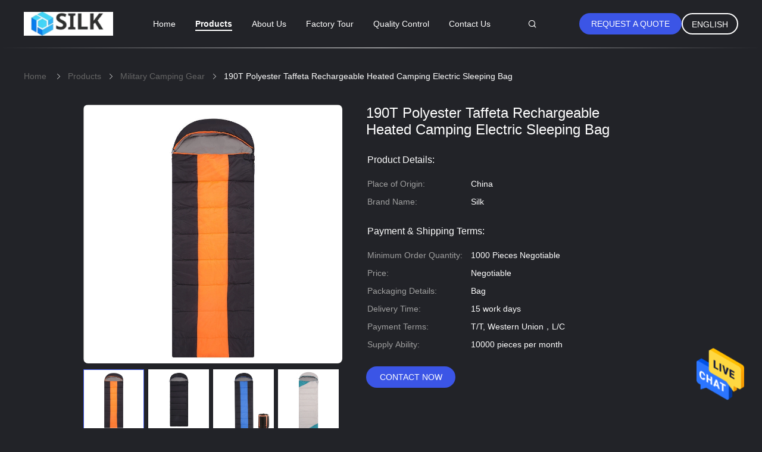

--- FILE ---
content_type: text/html
request_url: https://www.militarycombatuniform.com/sale-42540671-190t-polyester-taffeta-rechargeable-heated-camping-electric-sleeping-bag.html
body_size: 31473
content:

<!DOCTYPE html>
<html  lang=en>
<head>
	<meta charset="utf-8">
	<meta http-equiv="X-UA-Compatible" content="IE=edge">
	<meta name="viewport" content="width=device-width, initial-scale=1.0, maximum-scale=1.0, user-scalable=no">
    <title>190T Polyester Taffeta Rechargeable Heated Camping Electric Sleeping Bag</title>
    <meta name="keywords" content="Rechargeable Heated Camping Electric Sleeping Bag, 190T Polyester Taffeta Electric Sleeping Bag, Military Camping Gear" />
    <meta name="description" content="High quality 190T Polyester Taffeta Rechargeable Heated Camping Electric Sleeping Bag from China, China's leading product market Rechargeable Heated Camping Electric Sleeping Bag product, with strict quality control 190T Polyester Taffeta Electric Sleeping Bag factories, producing high quality 190T Polyester Taffeta Electric Sleeping Bag Products." />
				<link rel='preload'
					  href=/photo/militarycombatuniform/sitetpl/style/common.css?ver=1655780985 as='style'><link type='text/css' rel='stylesheet'
					  href=/photo/militarycombatuniform/sitetpl/style/common.css?ver=1655780985 media='all'><meta property="og:title" content="190T Polyester Taffeta Rechargeable Heated Camping Electric Sleeping Bag" />
<meta property="og:description" content="High quality 190T Polyester Taffeta Rechargeable Heated Camping Electric Sleeping Bag from China, China's leading product market Rechargeable Heated Camping Electric Sleeping Bag product, with strict quality control 190T Polyester Taffeta Electric Sleeping Bag factories, producing high quality 190T Polyester Taffeta Electric Sleeping Bag Products." />
<meta property="og:type" content="product" />
<meta property="og:availability" content="instock" />
<meta property="og:site_name" content="Chengdu Bigan Trading Co., Ltd." />
<meta property="og:url" content="https://www.militarycombatuniform.com/sale-42540671-190t-polyester-taffeta-rechargeable-heated-camping-electric-sleeping-bag.html" />
<meta property="og:image" content="https://www.militarycombatuniform.com/photo/ps166441370-190t_polyester_taffeta_rechargeable_heated_camping_electric_sleeping_bag.jpg" />
<link rel="canonical" href="https://www.militarycombatuniform.com/sale-42540671-190t-polyester-taffeta-rechargeable-heated-camping-electric-sleeping-bag.html" />
<link rel="alternate" href="https://m.militarycombatuniform.com/sale-42540671-190t-polyester-taffeta-rechargeable-heated-camping-electric-sleeping-bag.html" media="only screen and (max-width: 640px)" />
<style type="text/css">
/*<![CDATA[*/
.consent__cookie {position: fixed;top: 0;left: 0;width: 100%;height: 0%;z-index: 100000;}.consent__cookie_bg {position: fixed;top: 0;left: 0;width: 100%;height: 100%;background: #000;opacity: .6;display: none }.consent__cookie_rel {position: fixed;bottom:0;left: 0;width: 100%;background: #fff;display: -webkit-box;display: -ms-flexbox;display: flex;flex-wrap: wrap;padding: 24px 80px;-webkit-box-sizing: border-box;box-sizing: border-box;-webkit-box-pack: justify;-ms-flex-pack: justify;justify-content: space-between;-webkit-transition: all ease-in-out .3s;transition: all ease-in-out .3s }.consent__close {position: absolute;top: 20px;right: 20px;cursor: pointer }.consent__close svg {fill: #777 }.consent__close:hover svg {fill: #000 }.consent__cookie_box {flex: 1;word-break: break-word;}.consent__warm {color: #777;font-size: 16px;margin-bottom: 12px;line-height: 19px }.consent__title {color: #333;font-size: 20px;font-weight: 600;margin-bottom: 12px;line-height: 23px }.consent__itxt {color: #333;font-size: 14px;margin-bottom: 12px;display: -webkit-box;display: -ms-flexbox;display: flex;-webkit-box-align: center;-ms-flex-align: center;align-items: center }.consent__itxt i {display: -webkit-inline-box;display: -ms-inline-flexbox;display: inline-flex;width: 28px;height: 28px;border-radius: 50%;background: #e0f9e9;margin-right: 8px;-webkit-box-align: center;-ms-flex-align: center;align-items: center;-webkit-box-pack: center;-ms-flex-pack: center;justify-content: center }.consent__itxt svg {fill: #3ca860 }.consent__txt {color: #a6a6a6;font-size: 14px;margin-bottom: 8px;line-height: 17px }.consent__btns {display: -webkit-box;display: -ms-flexbox;display: flex;-webkit-box-orient: vertical;-webkit-box-direction: normal;-ms-flex-direction: column;flex-direction: column;-webkit-box-pack: center;-ms-flex-pack: center;justify-content: center;flex-shrink: 0;}.consent__btn {width: 280px;height: 40px;line-height: 40px;text-align: center;background: #3ca860;color: #fff;border-radius: 4px;margin: 8px 0;-webkit-box-sizing: border-box;box-sizing: border-box;cursor: pointer;font-size:14px}.consent__btn:hover {background: #00823b }.consent__btn.empty {color: #3ca860;border: 1px solid #3ca860;background: #fff }.consent__btn.empty:hover {background: #3ca860;color: #fff }.open .consent__cookie_bg {display: block }.open .consent__cookie_rel {bottom: 0 }@media (max-width: 760px) {.consent__btns {width: 100%;align-items: center;}.consent__cookie_rel {padding: 20px 24px }}.consent__cookie.open {display: block;}.consent__cookie {display: none;}
/*]]>*/
</style>
<script type="text/javascript">
/*<![CDATA[*/
window.isvideotpl = 0;window.detailurl = '';
var cta_cid = 170465;var isShowGuide=0;showGuideColor=0;var company_type = 14;var webim_domain = '';

var colorUrl = '';
var aisearch = 0;
var selfUrl = '';
window.playerReportUrl='/vod/view_count/report';
var query_string = ["Products","Detail"];
var g_tp = '';
var customtplcolor = 99605;
window.predomainsub = "";
/*]]>*/
</script>
</head>
<body>
<img src="/logo.gif" style="display:none" alt="logo"/>
    <div id="floatAd" style="z-index: 110000;position:absolute;right:30px;bottom:60px;height:79px;display: block;">
                                <a href="/webim/webim_tab.html" rel="nofollow" data-uid="83947" onclick= 'setwebimCookie(83947,42540671,14);' target="_blank">
            <img style="width: 80px;cursor: pointer;" alt='Send Message' src="/images/floatimage_chat.gif"/>
        </a>
                                </div>
<a style="display: none!important;" title="Chengdu Bigan Trading Co., Ltd." class="float-inquiry" href="/contactnow.html" onclick='setinquiryCookie("{\"showproduct\":1,\"pid\":\"42540671\",\"name\":\"190T Polyester Taffeta Rechargeable Heated Camping Electric Sleeping Bag\",\"source_url\":\"\\/sale-42540671-190t-polyester-taffeta-rechargeable-heated-camping-electric-sleeping-bag.html\",\"picurl\":\"\\/photo\\/pd166441370-190t_polyester_taffeta_rechargeable_heated_camping_electric_sleeping_bag.jpg\",\"propertyDetail\":[[\"Product Name\",\"Electric Sleeping Bag\"],[\"Filling\",\"Cotton-padded Fabric\"],[\"Material\",\"190T Polyester Taffeta\"],[\"Inner Material\",\"190T Polyester Taffeta\"]],\"company_name\":null,\"picurl_c\":\"\\/photo\\/pc166441370-190t_polyester_taffeta_rechargeable_heated_camping_electric_sleeping_bag.jpg\",\"price\":\"Negotiable\",\"username\":\"\",\"viewTime\":\"Last Login : 7 hours 11 minutes ago\",\"subject\":\"Please send price on your 190T Polyester Taffeta Rechargeable Heated Camping Electric Sleeping Bag\",\"countrycode\":\"\"}");'></a>
<script>
var originProductInfo = '';
var originProductInfo = {"showproduct":1,"pid":"42540671","name":"190T Polyester Taffeta Rechargeable Heated Camping Electric Sleeping Bag","source_url":"\/sale-42540671-190t-polyester-taffeta-rechargeable-heated-camping-electric-sleeping-bag.html","picurl":"\/photo\/pd166441370-190t_polyester_taffeta_rechargeable_heated_camping_electric_sleeping_bag.jpg","propertyDetail":[["Product Name","Electric Sleeping Bag"],["Filling","Cotton-padded Fabric"],["Material","190T Polyester Taffeta"],["Inner Material","190T Polyester Taffeta"]],"company_name":null,"picurl_c":"\/photo\/pc166441370-190t_polyester_taffeta_rechargeable_heated_camping_electric_sleeping_bag.jpg","price":"Negotiable","username":"","viewTime":"Last Login : 0 hours 11 minutes ago","subject":"What is the FOB price on your 190T Polyester Taffeta Rechargeable Heated Camping Electric Sleeping Bag","countrycode":""};
var save_url = "/contactsave.html";
var update_url = "/updateinquiry.html";
var productInfo = {};
var defaulProductInfo = {};
var myDate = new Date();
var curDate = myDate.getFullYear()+'-'+(parseInt(myDate.getMonth())+1)+'-'+myDate.getDate();
var message = '';
var default_pop = 1;
var leaveMessageDialog = document.getElementsByClassName('leave-message-dialog')[0]; // 获取弹层
var _$$ = function (dom) {
    return document.querySelectorAll(dom);
};
resInfo = originProductInfo;
resInfo['name'] = resInfo['name'] || '';
defaulProductInfo.pid = resInfo['pid'];
defaulProductInfo.productName = resInfo['name'] ?? '';
defaulProductInfo.productInfo = resInfo['propertyDetail'];
defaulProductInfo.productImg = resInfo['picurl_c'];
defaulProductInfo.subject = resInfo['subject'] ?? '';
defaulProductInfo.productImgAlt = resInfo['name'] ?? '';
var inquirypopup_tmp = 1;
var message = 'Dear,'+'\r\n'+"I am interested in"+' '+trim(resInfo['name'])+", could you send me more details such as type, size, MOQ, material, etc."+'\r\n'+"Thanks!"+'\r\n'+"Waiting for your reply.";
var message_1 = 'Dear,'+'\r\n'+"I am interested in"+' '+trim(resInfo['name'])+", could you send me more details such as type, size, MOQ, material, etc."+'\r\n'+"Thanks!"+'\r\n'+"Waiting for your reply.";
var message_2 = 'Hello,'+'\r\n'+"I am looking for"+' '+trim(resInfo['name'])+", please send me the price, specification and picture."+'\r\n'+"Your swift response will be highly appreciated."+'\r\n'+"Feel free to contact me for more information."+'\r\n'+"Thanks a lot.";
var message_3 = 'Hello,'+'\r\n'+trim(resInfo['name'])+' '+"meets my expectations."+'\r\n'+"Please give me the best price and some other product information."+'\r\n'+"Feel free to contact me via my mail."+'\r\n'+"Thanks a lot.";

var message_4 = 'Dear,'+'\r\n'+"What is the FOB price on your"+' '+trim(resInfo['name'])+'?'+'\r\n'+"Which is the nearest port name?"+'\r\n'+"Please reply me as soon as possible, it would be better to share further information."+'\r\n'+"Regards!";
var message_5 = 'Hi there,'+'\r\n'+"I am very interested in your"+' '+trim(resInfo['name'])+'.'+'\r\n'+"Please send me your product details."+'\r\n'+"Looking forward to your quick reply."+'\r\n'+"Feel free to contact me by mail."+'\r\n'+"Regards!";

var message_6 = 'Dear,'+'\r\n'+"Please provide us with information about your"+' '+trim(resInfo['name'])+", such as type, size, material, and of course the best price."+'\r\n'+"Looking forward to your quick reply."+'\r\n'+"Thank you!";
var message_7 = 'Dear,'+'\r\n'+"Can you supply"+' '+trim(resInfo['name'])+" for us?"+'\r\n'+"First we want a price list and some product details."+'\r\n'+"I hope to get reply asap and look forward to cooperation."+'\r\n'+"Thank you very much.";
var message_8 = 'hi,'+'\r\n'+"I am looking for"+' '+trim(resInfo['name'])+", please give me some more detailed product information."+'\r\n'+"I look forward to your reply."+'\r\n'+"Thank you!";
var message_9 = 'Hello,'+'\r\n'+"Your"+' '+trim(resInfo['name'])+" meets my requirements very well."+'\r\n'+"Please send me the price, specification, and similar model will be OK."+'\r\n'+"Feel free to chat with me."+'\r\n'+"Thanks!";
var message_10 = 'Dear,'+'\r\n'+"I want to know more about the details and quotation of"+' '+trim(resInfo['name'])+'.'+'\r\n'+"Feel free to contact me."+'\r\n'+"Regards!";

var r = getRandom(1,10);

defaulProductInfo.message = eval("message_"+r);
    defaulProductInfo.message = eval("message_"+r);
        var mytAjax = {

    post: function(url, data, fn) {
        var xhr = new XMLHttpRequest();
        xhr.open("POST", url, true);
        xhr.setRequestHeader("Content-Type", "application/x-www-form-urlencoded;charset=UTF-8");
        xhr.setRequestHeader("X-Requested-With", "XMLHttpRequest");
        xhr.setRequestHeader('Content-Type','text/plain;charset=UTF-8');
        xhr.onreadystatechange = function() {
            if(xhr.readyState == 4 && (xhr.status == 200 || xhr.status == 304)) {
                fn.call(this, xhr.responseText);
            }
        };
        xhr.send(data);
    },

    postform: function(url, data, fn) {
        var xhr = new XMLHttpRequest();
        xhr.open("POST", url, true);
        xhr.setRequestHeader("X-Requested-With", "XMLHttpRequest");
        xhr.onreadystatechange = function() {
            if(xhr.readyState == 4 && (xhr.status == 200 || xhr.status == 304)) {
                fn.call(this, xhr.responseText);
            }
        };
        xhr.send(data);
    }
};
/*window.onload = function(){
    leaveMessageDialog = document.getElementsByClassName('leave-message-dialog')[0];
    if (window.localStorage.recordDialogStatus=='undefined' || (window.localStorage.recordDialogStatus!='undefined' && window.localStorage.recordDialogStatus != curDate)) {
        setTimeout(function(){
            if(parseInt(inquirypopup_tmp%10) == 1){
                creatDialog(defaulProductInfo, 1);
            }
        }, 6000);
    }
};*/
function trim(str)
{
    str = str.replace(/(^\s*)/g,"");
    return str.replace(/(\s*$)/g,"");
};
function getRandom(m,n){
    var num = Math.floor(Math.random()*(m - n) + n);
    return num;
};
function strBtn(param) {

    var starattextarea = document.getElementById("textareamessage").value.length;
    var email = document.getElementById("startEmail").value;

    var default_tip = document.querySelectorAll(".watermark_container").length;
    if (20 < starattextarea && starattextarea < 3000) {
        if(default_tip>0){
            document.getElementById("textareamessage1").parentNode.parentNode.nextElementSibling.style.display = "none";
        }else{
            document.getElementById("textareamessage1").parentNode.nextElementSibling.style.display = "none";
        }

    } else {
        if(default_tip>0){
            document.getElementById("textareamessage1").parentNode.parentNode.nextElementSibling.style.display = "block";
        }else{
            document.getElementById("textareamessage1").parentNode.nextElementSibling.style.display = "block";
        }

        return;
    }

    // var re = /^([a-zA-Z0-9_-])+@([a-zA-Z0-9_-])+\.([a-zA-Z0-9_-])+/i;/*邮箱不区分大小写*/
    var re = /^[a-zA-Z0-9][\w-]*(\.?[\w-]+)*@[a-zA-Z0-9-]+(\.[a-zA-Z0-9]+)+$/i;
    if (!re.test(email)) {
        document.getElementById("startEmail").nextElementSibling.style.display = "block";
        return;
    } else {
        document.getElementById("startEmail").nextElementSibling.style.display = "none";
    }

    var subject = document.getElementById("pop_subject").value;
    var pid = document.getElementById("pop_pid").value;
    var message = document.getElementById("textareamessage").value;
    var sender_email = document.getElementById("startEmail").value;
    var tel = '';
    if (document.getElementById("tel0") != undefined && document.getElementById("tel0") != '')
        tel = document.getElementById("tel0").value;
    var form_serialize = '&tel='+tel;

    form_serialize = form_serialize.replace(/\+/g, "%2B");
    mytAjax.post(save_url,"pid="+pid+"&subject="+subject+"&email="+sender_email+"&message="+(message)+form_serialize,function(res){
        var mes = JSON.parse(res);
        if(mes.status == 200){
            var iid = mes.iid;
            document.getElementById("pop_iid").value = iid;
            document.getElementById("pop_uuid").value = mes.uuid;

            if(typeof gtag_report_conversion === "function"){
                gtag_report_conversion();//执行统计js代码
            }
            if(typeof fbq === "function"){
                fbq('track','Purchase');//执行统计js代码
            }
        }
    });
    for (var index = 0; index < document.querySelectorAll(".dialog-content-pql").length; index++) {
        document.querySelectorAll(".dialog-content-pql")[index].style.display = "none";
    };
    $('#idphonepql').val(tel);
    document.getElementById("dialog-content-pql-id").style.display = "block";
    ;
};
function twoBtnOk(param) {

    var selectgender = document.getElementById("Mr").innerHTML;
    var iid = document.getElementById("pop_iid").value;
    var sendername = document.getElementById("idnamepql").value;
    var senderphone = document.getElementById("idphonepql").value;
    var sendercname = document.getElementById("idcompanypql").value;
    var uuid = document.getElementById("pop_uuid").value;
    var gender = 2;
    if(selectgender == 'Mr.') gender = 0;
    if(selectgender == 'Mrs.') gender = 1;
    var pid = document.getElementById("pop_pid").value;
    var form_serialize = '';

        form_serialize = form_serialize.replace(/\+/g, "%2B");

    mytAjax.post(update_url,"iid="+iid+"&gender="+gender+"&uuid="+uuid+"&name="+(sendername)+"&tel="+(senderphone)+"&company="+(sendercname)+form_serialize,function(res){});

    for (var index = 0; index < document.querySelectorAll(".dialog-content-pql").length; index++) {
        document.querySelectorAll(".dialog-content-pql")[index].style.display = "none";
    };
    document.getElementById("dialog-content-pql-ok").style.display = "block";

};
function toCheckMust(name) {
    $('#'+name+'error').hide();
}
function handClidk(param) {
    var starattextarea = document.getElementById("textareamessage1").value.length;
    var email = document.getElementById("startEmail1").value;
    var default_tip = document.querySelectorAll(".watermark_container").length;
    if (20 < starattextarea && starattextarea < 3000) {
        if(default_tip>0){
            document.getElementById("textareamessage1").parentNode.parentNode.nextElementSibling.style.display = "none";
        }else{
            document.getElementById("textareamessage1").parentNode.nextElementSibling.style.display = "none";
        }

    } else {
        if(default_tip>0){
            document.getElementById("textareamessage1").parentNode.parentNode.nextElementSibling.style.display = "block";
        }else{
            document.getElementById("textareamessage1").parentNode.nextElementSibling.style.display = "block";
        }

        return;
    }

    // var re = /^([a-zA-Z0-9_-])+@([a-zA-Z0-9_-])+\.([a-zA-Z0-9_-])+/i;
    var re = /^[a-zA-Z0-9][\w-]*(\.?[\w-]+)*@[a-zA-Z0-9-]+(\.[a-zA-Z0-9]+)+$/i;
    if (!re.test(email)) {
        document.getElementById("startEmail1").nextElementSibling.style.display = "block";
        return;
    } else {
        document.getElementById("startEmail1").nextElementSibling.style.display = "none";
    }

    var subject = document.getElementById("pop_subject").value;
    var pid = document.getElementById("pop_pid").value;
    var message = document.getElementById("textareamessage1").value;
    var sender_email = document.getElementById("startEmail1").value;
    var form_serialize = tel = '';
    if (document.getElementById("tel1") != undefined && document.getElementById("tel1") != '')
        tel = document.getElementById("tel1").value;
        mytAjax.post(save_url,"email="+sender_email+"&tel="+tel+"&pid="+pid+"&message="+message+"&subject="+subject+form_serialize,function(res){

        var mes = JSON.parse(res);
        if(mes.status == 200){
            var iid = mes.iid;
            document.getElementById("pop_iid").value = iid;
            document.getElementById("pop_uuid").value = mes.uuid;
            if(typeof gtag_report_conversion === "function"){
                gtag_report_conversion();//执行统计js代码
            }
        }

    });
    for (var index = 0; index < document.querySelectorAll(".dialog-content-pql").length; index++) {
        document.querySelectorAll(".dialog-content-pql")[index].style.display = "none";
    };
    $('#idphonepql').val(tel);
    document.getElementById("dialog-content-pql-id").style.display = "block";

};
window.addEventListener('load', function () {
    $('.checkbox-wrap label').each(function(){
        if($(this).find('input').prop('checked')){
            $(this).addClass('on')
        }else {
            $(this).removeClass('on')
        }
    })
    $(document).on('click', '.checkbox-wrap label' , function(ev){
        if (ev.target.tagName.toUpperCase() != 'INPUT') {
            $(this).toggleClass('on')
        }
    })
})

function hand_video(pdata) {
    data = JSON.parse(pdata);
    productInfo.productName = data.productName;
    productInfo.productInfo = data.productInfo;
    productInfo.productImg = data.productImg;
    productInfo.subject = data.subject;

    var message = 'Dear,'+'\r\n'+"I am interested in"+' '+trim(data.productName)+", could you send me more details such as type, size, quantity, material, etc."+'\r\n'+"Thanks!"+'\r\n'+"Waiting for your reply.";

    var message = 'Dear,'+'\r\n'+"I am interested in"+' '+trim(data.productName)+", could you send me more details such as type, size, MOQ, material, etc."+'\r\n'+"Thanks!"+'\r\n'+"Waiting for your reply.";
    var message_1 = 'Dear,'+'\r\n'+"I am interested in"+' '+trim(data.productName)+", could you send me more details such as type, size, MOQ, material, etc."+'\r\n'+"Thanks!"+'\r\n'+"Waiting for your reply.";
    var message_2 = 'Hello,'+'\r\n'+"I am looking for"+' '+trim(data.productName)+", please send me the price, specification and picture."+'\r\n'+"Your swift response will be highly appreciated."+'\r\n'+"Feel free to contact me for more information."+'\r\n'+"Thanks a lot.";
    var message_3 = 'Hello,'+'\r\n'+trim(data.productName)+' '+"meets my expectations."+'\r\n'+"Please give me the best price and some other product information."+'\r\n'+"Feel free to contact me via my mail."+'\r\n'+"Thanks a lot.";

    var message_4 = 'Dear,'+'\r\n'+"What is the FOB price on your"+' '+trim(data.productName)+'?'+'\r\n'+"Which is the nearest port name?"+'\r\n'+"Please reply me as soon as possible, it would be better to share further information."+'\r\n'+"Regards!";
    var message_5 = 'Hi there,'+'\r\n'+"I am very interested in your"+' '+trim(data.productName)+'.'+'\r\n'+"Please send me your product details."+'\r\n'+"Looking forward to your quick reply."+'\r\n'+"Feel free to contact me by mail."+'\r\n'+"Regards!";

    var message_6 = 'Dear,'+'\r\n'+"Please provide us with information about your"+' '+trim(data.productName)+", such as type, size, material, and of course the best price."+'\r\n'+"Looking forward to your quick reply."+'\r\n'+"Thank you!";
    var message_7 = 'Dear,'+'\r\n'+"Can you supply"+' '+trim(data.productName)+" for us?"+'\r\n'+"First we want a price list and some product details."+'\r\n'+"I hope to get reply asap and look forward to cooperation."+'\r\n'+"Thank you very much.";
    var message_8 = 'hi,'+'\r\n'+"I am looking for"+' '+trim(data.productName)+", please give me some more detailed product information."+'\r\n'+"I look forward to your reply."+'\r\n'+"Thank you!";
    var message_9 = 'Hello,'+'\r\n'+"Your"+' '+trim(data.productName)+" meets my requirements very well."+'\r\n'+"Please send me the price, specification, and similar model will be OK."+'\r\n'+"Feel free to chat with me."+'\r\n'+"Thanks!";
    var message_10 = 'Dear,'+'\r\n'+"I want to know more about the details and quotation of"+' '+trim(data.productName)+'.'+'\r\n'+"Feel free to contact me."+'\r\n'+"Regards!";

    var r = getRandom(1,10);

    productInfo.message = eval("message_"+r);
            if(parseInt(inquirypopup_tmp/10) == 1){
        productInfo.message = "";
    }
    productInfo.pid = data.pid;
    creatDialog(productInfo, 2);
};

function handDialog(pdata) {
    data = JSON.parse(pdata);
    productInfo.productName = data.productName;
    productInfo.productInfo = data.productInfo;
    productInfo.productImg = data.productImg;
    productInfo.subject = data.subject;

    var message = 'Dear,'+'\r\n'+"I am interested in"+' '+trim(data.productName)+", could you send me more details such as type, size, quantity, material, etc."+'\r\n'+"Thanks!"+'\r\n'+"Waiting for your reply.";

    var message = 'Dear,'+'\r\n'+"I am interested in"+' '+trim(data.productName)+", could you send me more details such as type, size, MOQ, material, etc."+'\r\n'+"Thanks!"+'\r\n'+"Waiting for your reply.";
    var message_1 = 'Dear,'+'\r\n'+"I am interested in"+' '+trim(data.productName)+", could you send me more details such as type, size, MOQ, material, etc."+'\r\n'+"Thanks!"+'\r\n'+"Waiting for your reply.";
    var message_2 = 'Hello,'+'\r\n'+"I am looking for"+' '+trim(data.productName)+", please send me the price, specification and picture."+'\r\n'+"Your swift response will be highly appreciated."+'\r\n'+"Feel free to contact me for more information."+'\r\n'+"Thanks a lot.";
    var message_3 = 'Hello,'+'\r\n'+trim(data.productName)+' '+"meets my expectations."+'\r\n'+"Please give me the best price and some other product information."+'\r\n'+"Feel free to contact me via my mail."+'\r\n'+"Thanks a lot.";

    var message_4 = 'Dear,'+'\r\n'+"What is the FOB price on your"+' '+trim(data.productName)+'?'+'\r\n'+"Which is the nearest port name?"+'\r\n'+"Please reply me as soon as possible, it would be better to share further information."+'\r\n'+"Regards!";
    var message_5 = 'Hi there,'+'\r\n'+"I am very interested in your"+' '+trim(data.productName)+'.'+'\r\n'+"Please send me your product details."+'\r\n'+"Looking forward to your quick reply."+'\r\n'+"Feel free to contact me by mail."+'\r\n'+"Regards!";

    var message_6 = 'Dear,'+'\r\n'+"Please provide us with information about your"+' '+trim(data.productName)+", such as type, size, material, and of course the best price."+'\r\n'+"Looking forward to your quick reply."+'\r\n'+"Thank you!";
    var message_7 = 'Dear,'+'\r\n'+"Can you supply"+' '+trim(data.productName)+" for us?"+'\r\n'+"First we want a price list and some product details."+'\r\n'+"I hope to get reply asap and look forward to cooperation."+'\r\n'+"Thank you very much.";
    var message_8 = 'hi,'+'\r\n'+"I am looking for"+' '+trim(data.productName)+", please give me some more detailed product information."+'\r\n'+"I look forward to your reply."+'\r\n'+"Thank you!";
    var message_9 = 'Hello,'+'\r\n'+"Your"+' '+trim(data.productName)+" meets my requirements very well."+'\r\n'+"Please send me the price, specification, and similar model will be OK."+'\r\n'+"Feel free to chat with me."+'\r\n'+"Thanks!";
    var message_10 = 'Dear,'+'\r\n'+"I want to know more about the details and quotation of"+' '+trim(data.productName)+'.'+'\r\n'+"Feel free to contact me."+'\r\n'+"Regards!";

    var r = getRandom(1,10);
    productInfo.message = eval("message_"+r);
            if(parseInt(inquirypopup_tmp/10) == 1){
        productInfo.message = "";
    }
    productInfo.pid = data.pid;
    creatDialog(productInfo, 2);
};

function closepql(param) {

    leaveMessageDialog.style.display = 'none';
};

function closepql2(param) {

    for (var index = 0; index < document.querySelectorAll(".dialog-content-pql").length; index++) {
        document.querySelectorAll(".dialog-content-pql")[index].style.display = "none";
    };
    document.getElementById("dialog-content-pql-ok").style.display = "block";
};

function decodeHtmlEntities(str) {
    var tempElement = document.createElement('div');
    tempElement.innerHTML = str;
    return tempElement.textContent || tempElement.innerText || '';
}

function initProduct(productInfo,type){

    productInfo.productName = decodeHtmlEntities(productInfo.productName);
    productInfo.message = decodeHtmlEntities(productInfo.message);

    leaveMessageDialog = document.getElementsByClassName('leave-message-dialog')[0];
    leaveMessageDialog.style.display = "block";
    if(type == 3){
        var popinquiryemail = document.getElementById("popinquiryemail").value;
        _$$("#startEmail1")[0].value = popinquiryemail;
    }else{
        _$$("#startEmail1")[0].value = "";
    }
    _$$("#startEmail")[0].value = "";
    _$$("#idnamepql")[0].value = "";
    _$$("#idphonepql")[0].value = "";
    _$$("#idcompanypql")[0].value = "";

    _$$("#pop_pid")[0].value = productInfo.pid;
    _$$("#pop_subject")[0].value = productInfo.subject;
    
    if(parseInt(inquirypopup_tmp/10) == 1){
        productInfo.message = "";
    }

    _$$("#textareamessage1")[0].value = productInfo.message;
    _$$("#textareamessage")[0].value = productInfo.message;

    _$$("#dialog-content-pql-id .titlep")[0].innerHTML = productInfo.productName;
    _$$("#dialog-content-pql-id img")[0].setAttribute("src", productInfo.productImg);
    _$$("#dialog-content-pql-id img")[0].setAttribute("alt", productInfo.productImgAlt);

    _$$("#dialog-content-pql-id-hand img")[0].setAttribute("src", productInfo.productImg);
    _$$("#dialog-content-pql-id-hand img")[0].setAttribute("alt", productInfo.productImgAlt);
    _$$("#dialog-content-pql-id-hand .titlep")[0].innerHTML = productInfo.productName;

    if (productInfo.productInfo.length > 0) {
        var ul2, ul;
        ul = document.createElement("ul");
        for (var index = 0; index < productInfo.productInfo.length; index++) {
            var el = productInfo.productInfo[index];
            var li = document.createElement("li");
            var span1 = document.createElement("span");
            span1.innerHTML = el[0] + ":";
            var span2 = document.createElement("span");
            span2.innerHTML = el[1];
            li.appendChild(span1);
            li.appendChild(span2);
            ul.appendChild(li);

        }
        ul2 = ul.cloneNode(true);
        if (type === 1) {
            _$$("#dialog-content-pql-id .left")[0].replaceChild(ul, _$$("#dialog-content-pql-id .left ul")[0]);
        } else {
            _$$("#dialog-content-pql-id-hand .left")[0].replaceChild(ul2, _$$("#dialog-content-pql-id-hand .left ul")[0]);
            _$$("#dialog-content-pql-id .left")[0].replaceChild(ul, _$$("#dialog-content-pql-id .left ul")[0]);
        }
    };
    for (var index = 0; index < _$$("#dialog-content-pql-id .right ul li").length; index++) {
        _$$("#dialog-content-pql-id .right ul li")[index].addEventListener("click", function (params) {
            _$$("#dialog-content-pql-id .right #Mr")[0].innerHTML = this.innerHTML
        }, false)

    };

};
function closeInquiryCreateDialog() {
    document.getElementById("xuanpan_dialog_box_pql").style.display = "none";
};
function showInquiryCreateDialog() {
    document.getElementById("xuanpan_dialog_box_pql").style.display = "block";
};
function submitPopInquiry(){
    var message = document.getElementById("inquiry_message").value;
    var email = document.getElementById("inquiry_email").value;
    var subject = defaulProductInfo.subject;
    var pid = defaulProductInfo.pid;
    if (email === undefined) {
        showInquiryCreateDialog();
        document.getElementById("inquiry_email").style.border = "1px solid red";
        return false;
    };
    if (message === undefined) {
        showInquiryCreateDialog();
        document.getElementById("inquiry_message").style.border = "1px solid red";
        return false;
    };
    if (email.search(/^\w+((-\w+)|(\.\w+))*\@[A-Za-z0-9]+((\.|-)[A-Za-z0-9]+)*\.[A-Za-z0-9]+$/) == -1) {
        document.getElementById("inquiry_email").style.border= "1px solid red";
        showInquiryCreateDialog();
        return false;
    } else {
        document.getElementById("inquiry_email").style.border= "";
    };
    if (message.length < 20 || message.length >3000) {
        showInquiryCreateDialog();
        document.getElementById("inquiry_message").style.border = "1px solid red";
        return false;
    } else {
        document.getElementById("inquiry_message").style.border = "";
    };
    var tel = '';
    if (document.getElementById("tel") != undefined && document.getElementById("tel") != '')
        tel = document.getElementById("tel").value;

    mytAjax.post(save_url,"pid="+pid+"&subject="+subject+"&email="+email+"&message="+(message)+'&tel='+tel,function(res){
        var mes = JSON.parse(res);
        if(mes.status == 200){
            var iid = mes.iid;
            document.getElementById("pop_iid").value = iid;
            document.getElementById("pop_uuid").value = mes.uuid;

        }
    });
    initProduct(defaulProductInfo);
    for (var index = 0; index < document.querySelectorAll(".dialog-content-pql").length; index++) {
        document.querySelectorAll(".dialog-content-pql")[index].style.display = "none";
    };
    $('#idphonepql').val(tel);
    document.getElementById("dialog-content-pql-id").style.display = "block";

};

//带附件上传
function submitPopInquiryfile(email_id,message_id,check_sort,name_id,phone_id,company_id,attachments){

    if(typeof(check_sort) == 'undefined'){
        check_sort = 0;
    }
    var message = document.getElementById(message_id).value;
    var email = document.getElementById(email_id).value;
    var attachments = document.getElementById(attachments).value;
    if(typeof(name_id) !== 'undefined' && name_id != ""){
        var name  = document.getElementById(name_id).value;
    }
    if(typeof(phone_id) !== 'undefined' && phone_id != ""){
        var phone = document.getElementById(phone_id).value;
    }
    if(typeof(company_id) !== 'undefined' && company_id != ""){
        var company = document.getElementById(company_id).value;
    }
    var subject = defaulProductInfo.subject;
    var pid = defaulProductInfo.pid;

    if(check_sort == 0){
        if (email === undefined) {
            showInquiryCreateDialog();
            document.getElementById(email_id).style.border = "1px solid red";
            return false;
        };
        if (message === undefined) {
            showInquiryCreateDialog();
            document.getElementById(message_id).style.border = "1px solid red";
            return false;
        };

        if (email.search(/^\w+((-\w+)|(\.\w+))*\@[A-Za-z0-9]+((\.|-)[A-Za-z0-9]+)*\.[A-Za-z0-9]+$/) == -1) {
            document.getElementById(email_id).style.border= "1px solid red";
            showInquiryCreateDialog();
            return false;
        } else {
            document.getElementById(email_id).style.border= "";
        };
        if (message.length < 20 || message.length >3000) {
            showInquiryCreateDialog();
            document.getElementById(message_id).style.border = "1px solid red";
            return false;
        } else {
            document.getElementById(message_id).style.border = "";
        };
    }else{

        if (message === undefined) {
            showInquiryCreateDialog();
            document.getElementById(message_id).style.border = "1px solid red";
            return false;
        };

        if (email === undefined) {
            showInquiryCreateDialog();
            document.getElementById(email_id).style.border = "1px solid red";
            return false;
        };

        if (message.length < 20 || message.length >3000) {
            showInquiryCreateDialog();
            document.getElementById(message_id).style.border = "1px solid red";
            return false;
        } else {
            document.getElementById(message_id).style.border = "";
        };

        if (email.search(/^\w+((-\w+)|(\.\w+))*\@[A-Za-z0-9]+((\.|-)[A-Za-z0-9]+)*\.[A-Za-z0-9]+$/) == -1) {
            document.getElementById(email_id).style.border= "1px solid red";
            showInquiryCreateDialog();
            return false;
        } else {
            document.getElementById(email_id).style.border= "";
        };

    };

    mytAjax.post(save_url,"pid="+pid+"&subject="+subject+"&email="+email+"&message="+message+"&company="+company+"&attachments="+attachments,function(res){
        var mes = JSON.parse(res);
        if(mes.status == 200){
            var iid = mes.iid;
            document.getElementById("pop_iid").value = iid;
            document.getElementById("pop_uuid").value = mes.uuid;

            if(typeof gtag_report_conversion === "function"){
                gtag_report_conversion();//执行统计js代码
            }
            if(typeof fbq === "function"){
                fbq('track','Purchase');//执行统计js代码
            }
        }
    });
    initProduct(defaulProductInfo);

    if(name !== undefined && name != ""){
        _$$("#idnamepql")[0].value = name;
    }

    if(phone !== undefined && phone != ""){
        _$$("#idphonepql")[0].value = phone;
    }

    if(company !== undefined && company != ""){
        _$$("#idcompanypql")[0].value = company;
    }

    for (var index = 0; index < document.querySelectorAll(".dialog-content-pql").length; index++) {
        document.querySelectorAll(".dialog-content-pql")[index].style.display = "none";
    };
    document.getElementById("dialog-content-pql-id").style.display = "block";

};
function submitPopInquiryByParam(email_id,message_id,check_sort,name_id,phone_id,company_id){

    if(typeof(check_sort) == 'undefined'){
        check_sort = 0;
    }

    var senderphone = '';
    var message = document.getElementById(message_id).value;
    var email = document.getElementById(email_id).value;
    if(typeof(name_id) !== 'undefined' && name_id != ""){
        var name  = document.getElementById(name_id).value;
    }
    if(typeof(phone_id) !== 'undefined' && phone_id != ""){
        var phone = document.getElementById(phone_id).value;
        senderphone = phone;
    }
    if(typeof(company_id) !== 'undefined' && company_id != ""){
        var company = document.getElementById(company_id).value;
    }
    var subject = defaulProductInfo.subject;
    var pid = defaulProductInfo.pid;

    if(check_sort == 0){
        if (email === undefined) {
            showInquiryCreateDialog();
            document.getElementById(email_id).style.border = "1px solid red";
            return false;
        };
        if (message === undefined) {
            showInquiryCreateDialog();
            document.getElementById(message_id).style.border = "1px solid red";
            return false;
        };

        if (email.search(/^\w+((-\w+)|(\.\w+))*\@[A-Za-z0-9]+((\.|-)[A-Za-z0-9]+)*\.[A-Za-z0-9]+$/) == -1) {
            document.getElementById(email_id).style.border= "1px solid red";
            showInquiryCreateDialog();
            return false;
        } else {
            document.getElementById(email_id).style.border= "";
        };
        if (message.length < 20 || message.length >3000) {
            showInquiryCreateDialog();
            document.getElementById(message_id).style.border = "1px solid red";
            return false;
        } else {
            document.getElementById(message_id).style.border = "";
        };
    }else{

        if (message === undefined) {
            showInquiryCreateDialog();
            document.getElementById(message_id).style.border = "1px solid red";
            return false;
        };

        if (email === undefined) {
            showInquiryCreateDialog();
            document.getElementById(email_id).style.border = "1px solid red";
            return false;
        };

        if (message.length < 20 || message.length >3000) {
            showInquiryCreateDialog();
            document.getElementById(message_id).style.border = "1px solid red";
            return false;
        } else {
            document.getElementById(message_id).style.border = "";
        };

        if (email.search(/^\w+((-\w+)|(\.\w+))*\@[A-Za-z0-9]+((\.|-)[A-Za-z0-9]+)*\.[A-Za-z0-9]+$/) == -1) {
            document.getElementById(email_id).style.border= "1px solid red";
            showInquiryCreateDialog();
            return false;
        } else {
            document.getElementById(email_id).style.border= "";
        };

    };

    var productsku = "";
    if($("#product_sku").length > 0){
        productsku = $("#product_sku").html();
    }

    mytAjax.post(save_url,"tel="+senderphone+"&pid="+pid+"&subject="+subject+"&email="+email+"&message="+message+"&messagesku="+encodeURI(productsku),function(res){
        var mes = JSON.parse(res);
        if(mes.status == 200){
            var iid = mes.iid;
            document.getElementById("pop_iid").value = iid;
            document.getElementById("pop_uuid").value = mes.uuid;

            if(typeof gtag_report_conversion === "function"){
                gtag_report_conversion();//执行统计js代码
            }
            if(typeof fbq === "function"){
                fbq('track','Purchase');//执行统计js代码
            }
        }
    });
    initProduct(defaulProductInfo);

    if(name !== undefined && name != ""){
        _$$("#idnamepql")[0].value = name;
    }

    if(phone !== undefined && phone != ""){
        _$$("#idphonepql")[0].value = phone;
    }

    if(company !== undefined && company != ""){
        _$$("#idcompanypql")[0].value = company;
    }

    for (var index = 0; index < document.querySelectorAll(".dialog-content-pql").length; index++) {
        document.querySelectorAll(".dialog-content-pql")[index].style.display = "none";

    };
    document.getElementById("dialog-content-pql-id").style.display = "block";

};

function creat_videoDialog(productInfo, type) {

    if(type == 1){
        if(default_pop != 1){
            return false;
        }
        window.localStorage.recordDialogStatus = curDate;
    }else{
        default_pop = 0;
    }
    initProduct(productInfo, type);
    if (type === 1) {
        // 自动弹出
        for (var index = 0; index < document.querySelectorAll(".dialog-content-pql").length; index++) {

            document.querySelectorAll(".dialog-content-pql")[index].style.display = "none";
        };
        document.getElementById("dialog-content-pql").style.display = "block";
    } else {
        // 手动弹出
        for (var index = 0; index < document.querySelectorAll(".dialog-content-pql").length; index++) {
            document.querySelectorAll(".dialog-content-pql")[index].style.display = "none";
        };
        document.getElementById("dialog-content-pql-id-hand").style.display = "block";
    }
}

function creatDialog(productInfo, type) {

    if(type == 1){
        if(default_pop != 1){
            return false;
        }
        window.localStorage.recordDialogStatus = curDate;
    }else{
        default_pop = 0;
    }
    initProduct(productInfo, type);
    if (type === 1) {
        // 自动弹出
        for (var index = 0; index < document.querySelectorAll(".dialog-content-pql").length; index++) {

            document.querySelectorAll(".dialog-content-pql")[index].style.display = "none";
        };
        document.getElementById("dialog-content-pql").style.display = "block";
    } else {
        // 手动弹出
        for (var index = 0; index < document.querySelectorAll(".dialog-content-pql").length; index++) {
            document.querySelectorAll(".dialog-content-pql")[index].style.display = "none";
        };
        document.getElementById("dialog-content-pql-id-hand").style.display = "block";
    }
}

//带邮箱信息打开询盘框 emailtype=1表示带入邮箱
function openDialog(emailtype){
    var type = 2;//不带入邮箱，手动弹出
    if(emailtype == 1){
        var popinquiryemail = document.getElementById("popinquiryemail").value;
        // var re = /^([a-zA-Z0-9_-])+@([a-zA-Z0-9_-])+\.([a-zA-Z0-9_-])+/i;
        var re = /^[a-zA-Z0-9][\w-]*(\.?[\w-]+)*@[a-zA-Z0-9-]+(\.[a-zA-Z0-9]+)+$/i;
        if (!re.test(popinquiryemail)) {
            //前端提示样式;
            showInquiryCreateDialog();
            document.getElementById("popinquiryemail").style.border = "1px solid red";
            return false;
        } else {
            //前端提示样式;
        }
        var type = 3;
    }
    creatDialog(defaulProductInfo,type);
}

//上传附件
function inquiryUploadFile(){
    var fileObj = document.querySelector("#fileId").files[0];
    //构建表单数据
    var formData = new FormData();
    var filesize = fileObj.size;
    if(filesize > 10485760 || filesize == 0) {
        document.getElementById("filetips").style.display = "block";
        return false;
    }else {
        document.getElementById("filetips").style.display = "none";
    }
    formData.append('popinquiryfile', fileObj);
    document.getElementById("quotefileform").reset();
    var save_url = "/inquiryuploadfile.html";
    mytAjax.postform(save_url,formData,function(res){
        var mes = JSON.parse(res);
        if(mes.status == 200){
            document.getElementById("uploader-file-info").innerHTML = document.getElementById("uploader-file-info").innerHTML + "<span class=op>"+mes.attfile.name+"<a class=delatt id=att"+mes.attfile.id+" onclick=delatt("+mes.attfile.id+");>Delete</a></span>";
            var nowattachs = document.getElementById("attachments").value;
            if( nowattachs !== ""){
                var attachs = JSON.parse(nowattachs);
                attachs[mes.attfile.id] = mes.attfile;
            }else{
                var attachs = {};
                attachs[mes.attfile.id] = mes.attfile;
            }
            document.getElementById("attachments").value = JSON.stringify(attachs);
        }
    });
}
//附件删除
function delatt(attid)
{
    var nowattachs = document.getElementById("attachments").value;
    if( nowattachs !== ""){
        var attachs = JSON.parse(nowattachs);
        if(attachs[attid] == ""){
            return false;
        }
        var formData = new FormData();
        var delfile = attachs[attid]['filename'];
        var save_url = "/inquirydelfile.html";
        if(delfile != "") {
            formData.append('delfile', delfile);
            mytAjax.postform(save_url, formData, function (res) {
                if(res !== "") {
                    var mes = JSON.parse(res);
                    if (mes.status == 200) {
                        delete attachs[attid];
                        document.getElementById("attachments").value = JSON.stringify(attachs);
                        var s = document.getElementById("att"+attid);
                        s.parentNode.remove();
                    }
                }
            });
        }
    }else{
        return false;
    }
}

</script>
<div class="leave-message-dialog" style="display: none">
<style>
    .leave-message-dialog .close:before, .leave-message-dialog .close:after{
        content:initial;
    }
</style>
<div class="dialog-content-pql" id="dialog-content-pql" style="display: none">
    <span class="close" onclick="closepql()"><img src="/images/close.png" alt="close"></span>
    <div class="title">
        <p class="firstp-pql">Leave a Message</p>
        <p class="lastp-pql">We will call you back soon!</p>
    </div>
    <div class="form">
        <div class="textarea">
            <textarea style='font-family: robot;'  name="" id="textareamessage" cols="30" rows="10" style="margin-bottom:14px;width:100%"
                placeholder="Please enter your inquiry details."></textarea>
        </div>
        <p class="error-pql"> <span class="icon-pql"><img src="/images/error.png" alt="Chengdu Bigan Trading Co., Ltd."></span> Your message must be between 20-3,000 characters!</p>
        <input id="startEmail" type="text" placeholder="Enter your E-mail" onkeydown="if(event.keyCode === 13){ strBtn();}">
        <p class="error-pql"><span class="icon-pql"><img src="/images/error.png" alt="Chengdu Bigan Trading Co., Ltd."></span> Please check your E-mail! </p>
                <div class="operations">
            <div class='btn' id="submitStart" type="submit" onclick="strBtn()">SUBMIT</div>
        </div>
            </div>
</div>
<div class="dialog-content-pql dialog-content-pql-id" id="dialog-content-pql-id" style="display:none">
        <span class="close" onclick="closepql2()"><svg t="1648434466530" class="icon" viewBox="0 0 1024 1024" version="1.1" xmlns="http://www.w3.org/2000/svg" p-id="2198" width="16" height="16"><path d="M576 512l277.333333 277.333333-64 64-277.333333-277.333333L234.666667 853.333333 170.666667 789.333333l277.333333-277.333333L170.666667 234.666667 234.666667 170.666667l277.333333 277.333333L789.333333 170.666667 853.333333 234.666667 576 512z" fill="#444444" p-id="2199"></path></svg></span>
    <div class="left">
        <div class="img"><img></div>
        <p class="titlep"></p>
        <ul> </ul>
    </div>
    <div class="right">
                <p class="title">More information facilitates better communication.</p>
                <div style="position: relative;">
            <div class="mr"> <span id="Mr">Mr</span>
                <ul>
                    <li>Mr</li>
                    <li>Mrs</li>
                </ul>
            </div>
            <input style="text-indent: 80px;" type="text" id="idnamepql" placeholder="Input your name">
        </div>
        <input type="text"  id="idphonepql"  placeholder="Phone Number">
        <input type="text" id="idcompanypql"  placeholder="Company" onkeydown="if(event.keyCode === 13){ twoBtnOk();}">
                <div class="btn form_new" id="twoBtnOk" onclick="twoBtnOk()">OK</div>
    </div>
</div>

<div class="dialog-content-pql dialog-content-pql-ok" id="dialog-content-pql-ok" style="display:none">
        <span class="close" onclick="closepql()"><svg t="1648434466530" class="icon" viewBox="0 0 1024 1024" version="1.1" xmlns="http://www.w3.org/2000/svg" p-id="2198" width="16" height="16"><path d="M576 512l277.333333 277.333333-64 64-277.333333-277.333333L234.666667 853.333333 170.666667 789.333333l277.333333-277.333333L170.666667 234.666667 234.666667 170.666667l277.333333 277.333333L789.333333 170.666667 853.333333 234.666667 576 512z" fill="#444444" p-id="2199"></path></svg></span>
    <div class="duihaook"></div>
        <p class="title">Submitted successfully!</p>
        <p class="p1" style="text-align: center; font-size: 18px; margin-top: 14px;">We will call you back soon!</p>
    <div class="btn" onclick="closepql()" id="endOk" style="margin: 0 auto;margin-top: 50px;">OK</div>
</div>
<div class="dialog-content-pql dialog-content-pql-id dialog-content-pql-id-hand" id="dialog-content-pql-id-hand"
    style="display:none">
     <input type="hidden" name="pop_pid" id="pop_pid" value="0">
     <input type="hidden" name="pop_subject" id="pop_subject" value="">
     <input type="hidden" name="pop_iid" id="pop_iid" value="0">
     <input type="hidden" name="pop_uuid" id="pop_uuid" value="0">
        <span class="close" onclick="closepql()"><svg t="1648434466530" class="icon" viewBox="0 0 1024 1024" version="1.1" xmlns="http://www.w3.org/2000/svg" p-id="2198" width="16" height="16"><path d="M576 512l277.333333 277.333333-64 64-277.333333-277.333333L234.666667 853.333333 170.666667 789.333333l277.333333-277.333333L170.666667 234.666667 234.666667 170.666667l277.333333 277.333333L789.333333 170.666667 853.333333 234.666667 576 512z" fill="#444444" p-id="2199"></path></svg></span>
    <div class="left">
        <div class="img"><img></div>
        <p class="titlep"></p>
        <ul> </ul>
    </div>
    <div class="right" style="float:right">
                <div class="title">
            <p class="firstp-pql">Leave a Message</p>
            <p class="lastp-pql">We will call you back soon!</p>
        </div>
                <div class="form">
            <div class="textarea">
                <textarea style='font-family: robot;' name="message" id="textareamessage1" cols="30" rows="10"
                    placeholder="Please enter your inquiry details."></textarea>
            </div>
            <p class="error-pql"> <span class="icon-pql"><img src="/images/error.png" alt="Chengdu Bigan Trading Co., Ltd."></span> Your message must be between 20-3,000 characters!</p>

                            <input style="display:none" id="tel1" name="tel" type="text" oninput="value=value.replace(/[^0-9_+-]/g,'');" placeholder="Phone Number">
                        <input id='startEmail1' name='email' data-type='1' type='text'
                   placeholder="Enter your E-mail"
                   onkeydown='if(event.keyCode === 13){ handClidk();}'>
            
            <p class='error-pql'><span class='icon-pql'>
                    <img src="/images/error.png" alt="Chengdu Bigan Trading Co., Ltd."></span> Please check your E-mail!            </p>

            <div class="operations">
                <div class='btn' id="submitStart1" type="submit" onclick="handClidk()">SUBMIT</div>
            </div>
        </div>
    </div>
</div>
</div>
<div id="xuanpan_dialog_box_pql" class="xuanpan_dialog_box_pql"
    style="display:none;background:rgba(0,0,0,.6);width:100%;height:100%;position: fixed;top:0;left:0;z-index: 999999;">
    <div class="box_pql"
      style="width:526px;height:206px;background:rgba(255,255,255,1);opacity:1;border-radius:4px;position: absolute;left: 50%;top: 50%;transform: translate(-50%,-50%);">
      <div onclick="closeInquiryCreateDialog()" class="close close_create_dialog"
        style="cursor: pointer;height:42px;width:40px;float:right;padding-top: 16px;"><span
          style="display: inline-block;width: 25px;height: 2px;background: rgb(114, 114, 114);transform: rotate(45deg); "><span
            style="display: block;width: 25px;height: 2px;background: rgb(114, 114, 114);transform: rotate(-90deg); "></span></span>
      </div>
      <div
        style="height: 72px; overflow: hidden; text-overflow: ellipsis; display:-webkit-box;-ebkit-line-clamp: 3;-ebkit-box-orient: vertical; margin-top: 58px; padding: 0 84px; font-size: 18px; color: rgba(51, 51, 51, 1); text-align: center; ">
        Please leave your correct email and detailed requirements (20-3,000 characters).</div>
      <div onclick="closeInquiryCreateDialog()" class="close_create_dialog"
        style="width: 139px; height: 36px; background: rgba(253, 119, 34, 1); border-radius: 4px; margin: 16px auto; color: rgba(255, 255, 255, 1); font-size: 18px; line-height: 36px; text-align: center;">
        OK</div>
    </div>
</div>
<style type="text/css">.vr-asidebox {position: fixed; bottom: 290px; left: 16px; width: 160px; height: 90px; background: #eee; overflow: hidden; border: 4px solid rgba(4, 120, 237, 0.24); box-shadow: 0px 8px 16px rgba(0, 0, 0, 0.08); border-radius: 8px; display: none; z-index: 1000; } .vr-small {position: fixed; bottom: 290px; left: 16px; width: 72px; height: 90px; background: url(/images/ctm_icon_vr.png) no-repeat center; background-size: 69.5px; overflow: hidden; display: none; cursor: pointer; z-index: 1000; display: block; text-decoration: none; } .vr-group {position: relative; } .vr-animate {width: 160px; height: 90px; background: #eee; position: relative; } .js-marquee {/*margin-right: 0!important;*/ } .vr-link {position: absolute; top: 0; left: 0; width: 100%; height: 100%; display: none; } .vr-mask {position: absolute; top: 0px; left: 0px; width: 100%; height: 100%; display: block; background: #000; opacity: 0.4; } .vr-jump {position: absolute; top: 0px; left: 0px; width: 100%; height: 100%; display: block; background: url(/images/ctm_icon_see.png) no-repeat center center; background-size: 34px; font-size: 0; } .vr-close {position: absolute; top: 50%; right: 0px; width: 16px; height: 20px; display: block; transform: translate(0, -50%); background: rgba(255, 255, 255, 0.6); border-radius: 4px 0px 0px 4px; cursor: pointer; } .vr-close i {position: absolute; top: 0px; left: 0px; width: 100%; height: 100%; display: block; background: url(/images/ctm_icon_left.png) no-repeat center center; background-size: 16px; } .vr-group:hover .vr-link {display: block; } .vr-logo {position: absolute; top: 4px; left: 4px; width: 50px; height: 14px; background: url(/images/ctm_icon_vrshow.png) no-repeat; background-size: 48px; }
</style>

<style>
.four_global_header_101 .right-box .select_language dt div:hover,
.four_global_header_101 .right-box .select_language dt a:hover
{
        color: #ff7519;
    text-decoration: underline;
    }
    .four_global_header_101 .right-box .select_language dt  div{
        color: #333;
    padding: 0px;
    height: 36px;
    border-radius: 18px;
    border: 2px solid rgba(255, 255, 255, 1);
    display: block;
    box-sizing: border-box;
    line-height: 34px;
    text-align: center;
    box-sizing: border-box;
    }
		.four_global_header_101 .right-box .select_language_wrap a,
		.four_global_header_101 .right-box .select_language_wrap div
		{
			margin-left: 0px;
		}
		.four_global_header_101 .right-box .select_language{
			width: 142px;
			padding: 0px 4px
		}
		.four_global_header_101 .right-box .select_language dt{
	    display: flex;
    align-items: center;
		}
 
.four_global_header_101 .search_box.on .closed{
	color:#333;
	cursor: pointer;
}
.four_global_header_101 .right-box .select_language dt::before{
	background:none
}
</style>
<div class="four_global_header_101">
	<div class="header_ruler">
		<div class="header-logo-wrap">
            <a title="China Military Combat Uniform manufacturer" href="//www.militarycombatuniform.com"><img onerror="$(this).parent().hide();" src="/logo.gif" alt="China Military Combat Uniform manufacturer" /></a>		</div>
		<div class="navigation">
			<ul>
                					<li class=""><a target="_self" title="" href="/">Home</a></li>
                					<li class="on"><a target="_self" title="" href="/products.html">Products</a></li>
                					<li class=""><a target="_self" title="" href="/aboutus.html">About Us</a></li>
                					<li class=""><a target="_self" title="" href="/factory.html">Factory Tour</a></li>
                					<li class=""><a target="_self" title="" href="/quality.html">Quality Control</a></li>
                					<li class=""><a target="_self" title="" href="/contactus.html">Contact Us</a></li>
                                <!--导航链接配置项-->
                
			</ul>
		</div>
 
		<div class="right-box">
                            <a rel="nofollow" class="req-b" target="_blank" onclick="document.getElementById(&#039;hu_header_click_form&#039;).action=&#039;/contactnow.html&#039;;document.getElementById(&#039;hu_header_click_form&#039;).target=&#039;_blank&#039;;document.getElementById(&#039;hu_header_click_form&#039;).submit();" title="" href="javascript:;">Request A Quote</a>            			<div class="select_language_wrap">

                				<a href="javascript:;" class="english">English</a>
				<dl class="select_language">
                    						<dt class="en">
							  <img src="[data-uri]" alt="" style="width: 16px; height: 12px; margin-right: 8px; border: 1px solid #ccc;">
                                                        <a title="English" href="https://www.militarycombatuniform.com/sale-42540671-190t-polyester-taffeta-rechargeable-heated-camping-electric-sleeping-bag.html">English</a>						</dt>
                    						<dt class="fr">
							  <img src="[data-uri]" alt="" style="width: 16px; height: 12px; margin-right: 8px; border: 1px solid #ccc;">
                                                        <a title="Français" href="https://french.militarycombatuniform.com/sale-42540671-190t-polyester-taffeta-rechargeable-heated-camping-electric-sleeping-bag.html">Français</a>						</dt>
                    						<dt class="de">
							  <img src="[data-uri]" alt="" style="width: 16px; height: 12px; margin-right: 8px; border: 1px solid #ccc;">
                                                        <a title="Deutsch" href="https://german.militarycombatuniform.com/sale-42540671-190t-polyester-taffeta-rechargeable-heated-camping-electric-sleeping-bag.html">Deutsch</a>						</dt>
                    						<dt class="it">
							  <img src="[data-uri]" alt="" style="width: 16px; height: 12px; margin-right: 8px; border: 1px solid #ccc;">
                                                        <a title="Italiano" href="https://italian.militarycombatuniform.com/sale-42540671-190t-polyester-taffeta-rechargeable-heated-camping-electric-sleeping-bag.html">Italiano</a>						</dt>
                    						<dt class="ru">
							  <img src="[data-uri]" alt="" style="width: 16px; height: 12px; margin-right: 8px; border: 1px solid #ccc;">
                                                        <a title="Русский" href="https://russian.militarycombatuniform.com/sale-42540671-190t-polyester-taffeta-rechargeable-heated-camping-electric-sleeping-bag.html">Русский</a>						</dt>
                    						<dt class="es">
							  <img src="[data-uri]" alt="" style="width: 16px; height: 12px; margin-right: 8px; border: 1px solid #ccc;">
                                                        <a title="Español" href="https://spanish.militarycombatuniform.com/sale-42540671-190t-polyester-taffeta-rechargeable-heated-camping-electric-sleeping-bag.html">Español</a>						</dt>
                    						<dt class="pt">
							  <img src="[data-uri]" alt="" style="width: 16px; height: 12px; margin-right: 8px; border: 1px solid #ccc;">
                                                        <a title="Português" href="https://portuguese.militarycombatuniform.com/sale-42540671-190t-polyester-taffeta-rechargeable-heated-camping-electric-sleeping-bag.html">Português</a>						</dt>
                    						<dt class="nl">
							  <img src="[data-uri]" alt="" style="width: 16px; height: 12px; margin-right: 8px; border: 1px solid #ccc;">
                                                        <a title="Nederlandse" href="https://dutch.militarycombatuniform.com/sale-42540671-190t-polyester-taffeta-rechargeable-heated-camping-electric-sleeping-bag.html">Nederlandse</a>						</dt>
                    						<dt class="el">
							  <img src="[data-uri]" alt="" style="width: 16px; height: 12px; margin-right: 8px; border: 1px solid #ccc;">
                                                        <a title="ελληνικά" href="https://greek.militarycombatuniform.com/sale-42540671-190t-polyester-taffeta-rechargeable-heated-camping-electric-sleeping-bag.html">ελληνικά</a>						</dt>
                    						<dt class="ja">
							  <img src="[data-uri]" alt="" style="width: 16px; height: 12px; margin-right: 8px; border: 1px solid #ccc;">
                                                        <a title="日本語" href="https://japanese.militarycombatuniform.com/sale-42540671-190t-polyester-taffeta-rechargeable-heated-camping-electric-sleeping-bag.html">日本語</a>						</dt>
                    						<dt class="ko">
							  <img src="[data-uri]" alt="" style="width: 16px; height: 12px; margin-right: 8px; border: 1px solid #ccc;">
                                                        <a title="한국" href="https://korean.militarycombatuniform.com/sale-42540671-190t-polyester-taffeta-rechargeable-heated-camping-electric-sleeping-bag.html">한국</a>						</dt>
                    						<dt class="ar">
							  <img src="[data-uri]" alt="" style="width: 16px; height: 12px; margin-right: 8px; border: 1px solid #ccc;">
                                                        <a title="العربية" href="https://arabic.militarycombatuniform.com/sale-42540671-190t-polyester-taffeta-rechargeable-heated-camping-electric-sleeping-bag.html">العربية</a>						</dt>
                    						<dt class="hi">
							  <img src="[data-uri]" alt="" style="width: 16px; height: 12px; margin-right: 8px; border: 1px solid #ccc;">
                                                        <a title="हिन्दी" href="https://hindi.militarycombatuniform.com/sale-42540671-190t-polyester-taffeta-rechargeable-heated-camping-electric-sleeping-bag.html">हिन्दी</a>						</dt>
                    						<dt class="tr">
							  <img src="[data-uri]" alt="" style="width: 16px; height: 12px; margin-right: 8px; border: 1px solid #ccc;">
                                                        <a title="Türkçe" href="https://turkish.militarycombatuniform.com/sale-42540671-190t-polyester-taffeta-rechargeable-heated-camping-electric-sleeping-bag.html">Türkçe</a>						</dt>
                    						<dt class="id">
							  <img src="[data-uri]" alt="" style="width: 16px; height: 12px; margin-right: 8px; border: 1px solid #ccc;">
                                                        <a title="Indonesia" href="https://indonesian.militarycombatuniform.com/sale-42540671-190t-polyester-taffeta-rechargeable-heated-camping-electric-sleeping-bag.html">Indonesia</a>						</dt>
                    						<dt class="vi">
							  <img src="[data-uri]" alt="" style="width: 16px; height: 12px; margin-right: 8px; border: 1px solid #ccc;">
                                                        <a title="Tiếng Việt" href="https://vietnamese.militarycombatuniform.com/sale-42540671-190t-polyester-taffeta-rechargeable-heated-camping-electric-sleeping-bag.html">Tiếng Việt</a>						</dt>
                    						<dt class="th">
							  <img src="[data-uri]" alt="" style="width: 16px; height: 12px; margin-right: 8px; border: 1px solid #ccc;">
                                                        <a title="ไทย" href="https://thai.militarycombatuniform.com/sale-42540671-190t-polyester-taffeta-rechargeable-heated-camping-electric-sleeping-bag.html">ไทย</a>						</dt>
                    						<dt class="bn">
							  <img src="[data-uri]" alt="" style="width: 16px; height: 12px; margin-right: 8px; border: 1px solid #ccc;">
                                                        <a title="বাংলা" href="https://bengali.militarycombatuniform.com/sale-42540671-190t-polyester-taffeta-rechargeable-heated-camping-electric-sleeping-bag.html">বাংলা</a>						</dt>
                    						<dt class="fa">
							  <img src="[data-uri]" alt="" style="width: 16px; height: 12px; margin-right: 8px; border: 1px solid #ccc;">
                                                        <a title="فارسی" href="https://persian.militarycombatuniform.com/sale-42540671-190t-polyester-taffeta-rechargeable-heated-camping-electric-sleeping-bag.html">فارسی</a>						</dt>
                    						<dt class="pl">
							  <img src="[data-uri]" alt="" style="width: 16px; height: 12px; margin-right: 8px; border: 1px solid #ccc;">
                                                        <a title="Polski" href="https://polish.militarycombatuniform.com/sale-42540671-190t-polyester-taffeta-rechargeable-heated-camping-electric-sleeping-bag.html">Polski</a>						</dt>
                    				</dl>
			</div>
		</div>
		<div class="func">
												<i class="icon icon-search iconfont"></i>
     		</div>
		<!--搜索展开-->
		<div class="search_box">
			<form class="search" action="" method="POST" onsubmit="return jsWidgetSearch(this,'');">
				<div class="box">
					<div class="func">
														<i class="icon icon-search iconfont"></i>
     					</div>
					<input type="text" class="fl" name="keyword" placeholder="What are you looking for..." value="" notnull="">
					<input style="display: none" type="submit" class="fr" name="submit" value="Search">
				</div>
			</form>
			<button class="closed "  type="button"  style='	color:#333;
	cursor: pointer;'>
			<i class="icon icon icon-closed iconfont "></i>
			</button>
			
		</div>
		<!--搜索展开-->
	</div>
	<form id="hu_header_click_form" method="post">
		<input type="hidden" name="pid" value="42540671"/>
	</form>
</div>
<div class="four_global_position_109">
	<div class="breadcrumb">
		<div class="contain-w" itemscope itemtype="https://schema.org/BreadcrumbList">
			<span itemprop="itemListElement" itemscope itemtype="https://schema.org/ListItem">
                <a itemprop="item" title="" href="/"><span itemprop="name">Home</span></a>				<meta itemprop="position" content="1"/>
			</span>
            <i class="iconfont icon-rightArrow"></i><span itemprop="itemListElement" itemscope itemtype="https://schema.org/ListItem"><a itemprop="item" title="" href="/products.html"><span itemprop="name">Products</span></a><meta itemprop="position" content="2"/></span><i class="iconfont icon-rightArrow"></i><span itemprop="itemListElement" itemscope itemtype="https://schema.org/ListItem"><a itemprop="item" title="" href="/supplier-3296585-military-camping-gear"><span itemprop="name">Military Camping Gear</span></a><meta itemprop="position" content="3"/></span><i class="iconfont icon-rightArrow"></i><span>190T Polyester Taffeta Rechargeable Heated Camping Electric Sleeping Bag</span>		</div>
	</div>
</div>
    <div class="four_product_detailmain_115V2 contain-w">
    <div class="ueeshop_responsive_products_detail">
        <!--产品图begin-->
        <div class="gallery">
            <div class="bigimg">
                

                <a class="MagicZoom" title="" href="/photo/ps166441370-190t_polyester_taffeta_rechargeable_heated_camping_electric_sleeping_bag.jpg"><img id="bigimg_src" class="" src="/photo/pl166441370-190t_polyester_taffeta_rechargeable_heated_camping_electric_sleeping_bag.jpg" alt="190T Polyester Taffeta Rechargeable Heated Camping Electric Sleeping Bag" /></a>
            </div>
            <div class="left_small_img">
                <div class="left_small_img_scroll">
                                                        <span class="slide pic_box on" mid="/photo/pl166441370-190t_polyester_taffeta_rechargeable_heated_camping_electric_sleeping_bag.jpg"
                          big="/photo/ps166441370-190t_polyester_taffeta_rechargeable_heated_camping_electric_sleeping_bag.jpg">
						<a href="javascript:;">
                            <img src="/photo/pc166441370-190t_polyester_taffeta_rechargeable_heated_camping_electric_sleeping_bag.jpg" alt="190T Polyester Taffeta Rechargeable Heated Camping Electric Sleeping Bag" />						</a> <img src="/photo/pl166441370-190t_polyester_taffeta_rechargeable_heated_camping_electric_sleeping_bag.jpg" style="display:none;"/>
						<img src="/photo/ps166441370-190t_polyester_taffeta_rechargeable_heated_camping_electric_sleeping_bag.jpg" style="display:none;"/>
					</span>


                                    <span class="slide pic_box " mid="/photo/pl166441379-190t_polyester_taffeta_rechargeable_heated_camping_electric_sleeping_bag.jpg"
                          big="/photo/ps166441379-190t_polyester_taffeta_rechargeable_heated_camping_electric_sleeping_bag.jpg">
						<a href="javascript:;">
                            <img src="/photo/pc166441379-190t_polyester_taffeta_rechargeable_heated_camping_electric_sleeping_bag.jpg" alt="190T Polyester Taffeta Rechargeable Heated Camping Electric Sleeping Bag" />						</a> <img src="/photo/pl166441379-190t_polyester_taffeta_rechargeable_heated_camping_electric_sleeping_bag.jpg" style="display:none;"/>
						<img src="/photo/ps166441379-190t_polyester_taffeta_rechargeable_heated_camping_electric_sleeping_bag.jpg" style="display:none;"/>
					</span>


                                    <span class="slide pic_box " mid="/photo/pl166441389-190t_polyester_taffeta_rechargeable_heated_camping_electric_sleeping_bag.jpg"
                          big="/photo/ps166441389-190t_polyester_taffeta_rechargeable_heated_camping_electric_sleeping_bag.jpg">
						<a href="javascript:;">
                            <img src="/photo/pc166441389-190t_polyester_taffeta_rechargeable_heated_camping_electric_sleeping_bag.jpg" alt="190T Polyester Taffeta Rechargeable Heated Camping Electric Sleeping Bag" />						</a> <img src="/photo/pl166441389-190t_polyester_taffeta_rechargeable_heated_camping_electric_sleeping_bag.jpg" style="display:none;"/>
						<img src="/photo/ps166441389-190t_polyester_taffeta_rechargeable_heated_camping_electric_sleeping_bag.jpg" style="display:none;"/>
					</span>


                                    <span class="slide pic_box " mid="/photo/pl166441394-190t_polyester_taffeta_rechargeable_heated_camping_electric_sleeping_bag.jpg"
                          big="/photo/ps166441394-190t_polyester_taffeta_rechargeable_heated_camping_electric_sleeping_bag.jpg">
						<a href="javascript:;">
                            <img src="/photo/pc166441394-190t_polyester_taffeta_rechargeable_heated_camping_electric_sleeping_bag.jpg" alt="190T Polyester Taffeta Rechargeable Heated Camping Electric Sleeping Bag" />						</a> <img src="/photo/pl166441394-190t_polyester_taffeta_rechargeable_heated_camping_electric_sleeping_bag.jpg" style="display:none;"/>
						<img src="/photo/ps166441394-190t_polyester_taffeta_rechargeable_heated_camping_electric_sleeping_bag.jpg" style="display:none;"/>
					</span>


                                </div>
                            </div>
        </div>
        <!--产品图end-->
        <!--介绍文字begin--->
        <div class="info">
            <h1>190T Polyester Taffeta Rechargeable Heated Camping Electric Sleeping Bag</h1>
        <table width="100%" border="0" class="tab1">
            <tbody>
                            <tr>
                    <td colspan="2">
                        <div class="title">Product Details:</div>
                    </td>
                </tr>
                                    <tr>
                        <th title="Place of Origin">Place of Origin:</th>
                        <td title="China">China</td>
                    </tr>
                                    <tr>
                        <th title="Brand Name">Brand Name:</th>
                        <td title="Silk">Silk</td>
                    </tr>
                                                        <tr>
                    <td colspan="2">
                        <div class="title">Payment & Shipping Terms:</div>
                    </td>
                </tr>
                                    <tr>
                        <th title="Minimum Order Quantity">Minimum Order Quantity:</th>
                        <td title="1000 Pieces Negotiable">1000 Pieces Negotiable</td>
                    </tr>
                                    <tr>
                        <th title="Price">Price:</th>
                        <td title="Negotiable">Negotiable</td>
                    </tr>
                                    <tr>
                        <th title="Packaging Details">Packaging Details:</th>
                        <td title="Bag">Bag</td>
                    </tr>
                                    <tr>
                        <th title="Delivery Time">Delivery Time:</th>
                        <td title="15 work days">15 work days</td>
                    </tr>
                                    <tr>
                        <th title="Payment Terms">Payment Terms:</th>
                        <td title="T/T, Western Union，L/C">T/T, Western Union，L/C</td>
                    </tr>
                                    <tr>
                        <th title="Supply Ability">Supply Ability:</th>
                        <td title="10000 pieces per month">10000 pieces per month</td>
                    </tr>
                                        </tbody>
        </table>
        <div class="button">
                        <a class="blue-btn" href="/contactnow.html"
               onclick='setinquiryCookie("{\"showproduct\":1,\"pid\":\"42540671\",\"name\":\"190T Polyester Taffeta Rechargeable Heated Camping Electric Sleeping Bag\",\"source_url\":\"\\/sale-42540671-190t-polyester-taffeta-rechargeable-heated-camping-electric-sleeping-bag.html\",\"picurl\":\"\\/photo\\/pd166441370-190t_polyester_taffeta_rechargeable_heated_camping_electric_sleeping_bag.jpg\",\"propertyDetail\":[[\"Product Name\",\"Electric Sleeping Bag\"],[\"Filling\",\"Cotton-padded Fabric\"],[\"Material\",\"190T Polyester Taffeta\"],[\"Inner Material\",\"190T Polyester Taffeta\"]],\"company_name\":null,\"picurl_c\":\"\\/photo\\/pc166441370-190t_polyester_taffeta_rechargeable_heated_camping_electric_sleeping_bag.jpg\",\"price\":\"Negotiable\",\"username\":\"\",\"viewTime\":\"Last Login : 9 hours 11 minutes ago\",\"subject\":\"What is your best price for 190T Polyester Taffeta Rechargeable Heated Camping Electric Sleeping Bag\",\"countrycode\":\"\"}");'>Contact Now</a>
            <!--即时询盘-->
                    </div>
    </div>
    <!--介绍文字end-->
</div>

</div>		
    <div class="four_product_detailmain_116 contain-w">
    <style>
                    .four_product_detailmain_116   .details_wrap .title{
            margin-top: 24px;
            }
            .four_product_detailmain_116    .overall-rating-text{
            padding: 19px 20px;
            width: 328px;
            border-radius: 8px;
            background: rgba(245, 244, 244, 1);
            display: flex;
            align-items: center;
            justify-content: space-between;
            position: relative;
            margin-right: 30px;
            flex-direction: column;
            }
            .four_product_detailmain_116    .filter-select h3{
            font-size: 14px;
            }
            .four_product_detailmain_116    .rating-base{
            margin-bottom: 14px;
            }

            .four_product_detailmain_116     .progress-bar-container{
            width:314px;
            flex-grow: inherit;
            }
            .four_product_detailmain_116     .rating-bar-item{
            margin-bottom: 10px;
            }
            .four_product_detailmain_116     .rating-bar-item:last-child{
            margin-bottom: 0px;
            }

            .four_product_detailmain_116     .review-meta{
            margin-right: 42px
            }
    </style>
        <div class="contant_four">

            <ul class="tab_lis_2">
                                    <li target="detail_infomation" class="on"><a href="javascript:;">Detail Information</a></li>
                                <li target="product_description" >
                    <a href="javascript:;">Product Description</a></li>
                        </ul>
                            <div class="info2">
                                            <table width="100%" border="0" class="tab1">
                            <tbody>
                            <tr>
                                <td colspan="4">
                                    <p class="title" id="detail_infomation">Detail Information</p>
                                </td>
                            </tr>
                                                            <tr>
                                                                                                                        <th title="Product Name:">Product Name:</th>
                                            <td title="Electric Sleeping Bag">Electric Sleeping Bag</td>
                                                                                    <th title="Filling:">Filling:</th>
                                            <td title="Cotton-padded Fabric">Cotton-padded Fabric</td>
                                                                        </tr>
                                                            <tr>
                                                                                                                        <th title="Material:">Material:</th>
                                            <td title="190T Polyester Taffeta">190T Polyester Taffeta</td>
                                                                                    <th title="Inner Material:">Inner Material:</th>
                                            <td title="190T Polyester Taffeta">190T Polyester Taffeta</td>
                                                                        </tr>
                                                            <tr>
                                                                                                                        <th title="Weight:">Weight:</th>
                                            <td title="2KG">2KG</td>
                                                                                    <th title="Size:">Size:</th>
                                            <td title="(190+30)*75cm">(190+30)*75cm</td>
                                                                        </tr>
                                                            <tr>
                                                                                                                        <th title="Feature:">Feature:</th>
                                            <td title="Electric Heating,Keep Warm,Soft/Anti-bacterial">Electric Heating,Keep Warm,Soft/Anti-bacterial</td>
                                                                                    <th title="Application:">Application:</th>
                                            <td title="Camping, Tactical Training, Military Use">Camping, Tactical Training, Military Use</td>
                                                                        </tr>
                                                            <tr>
                                                                                                                        <th title="Keywords:">Keywords:</th>
                                            <td title="Lightweight Hiking Sleeping Bag">Lightweight Hiking Sleeping Bag</td>
                                                                        </tr>
                                                            <tr>
                                                                            <th colspan="1">Highlight:</th>
                                        <td colspan="3" ><h2 style='display: inline-block;font-weight: bold;font-size: 14px;'>Rechargeable Heated Camping Electric Sleeping Bag</h2>, <h2 style='display: inline-block;font-weight: bold;font-size: 14px;'>190T Polyester Taffeta Electric Sleeping Bag</h2></td>
                                                                    </tr>
                                                        </tbody>
                        </table>
                                    </div>
                        <div class="details_wrap">
                <p class="title" id="product_description">Product Description</p>
                <p><div style="font-family: ms sans serif,geneva,sans-serif;"><strong>190T Polyester Taffeta Rechargeable Heated Camping Electric Sleeping Bag</strong></div>

<div style="font-family: ms sans serif,geneva,sans-serif;">&nbsp;</div>

<div style=""><font face="arial, helvetica, sans-serif"><span style="font-size: 16px;"><b>Feature</b></span></font></div>

<div style="font-family: ms sans serif,geneva,sans-serif;">&nbsp;</div>

<div style="font-family: ms sans serif,geneva,sans-serif;">
<p>LIGHTWEIGHT AND PORTABLE: 190T polyester taffeta is a lightweight fabric, relatively lightweight and easy to carry and move. This makes the sleeping bag more convenient for outdoor activities, camping and traveling.</p>

<p>DURABILITY: Even though 190T polyester taffeta is relatively thin, it still has some abrasion and tear resistance. This allows the sleeping bag to withstand a certain level of use and environmental stress, providing long-lasting service.</p>

<p>Comfort: While 190T polyester taffeta is not as soft as softer fabrics such as cotton or polyester-cotton blends, it typically has a smooth texture that provides a degree of comfort. In addition, this fabric is also somewhat breathable, which helps regulate the humidity and temperature inside your sleeping bag.</p>

<p>Water Resistance: 190T polyester taffeta usually has good water resistance and is able to withstand light rain or wet conditions. This allows the sleeping bag to prevent water penetration to a certain extent and keep the interior dry.</p>

<p>EASY MAINTENANCE: 190T polyester taffeta fabric is relatively easy to clean and maintain. It can usually be cleaned by light washing or wiping and has a good resistance to general dirt and dust.</p>

<p>HEATING FUNCTION: The rechargeable heated sleeping bag has a built-in heating element or heat conductive material that can be heated by power or batteries to provide extra warmth. This heating feature can provide higher insulation performance in cold environments, keeping the inside of the sleeping bag warm and comfortable.</p>

<p>&nbsp;</p>

<p><strong>Temperature Adjustment:</strong> Rechargeable heated sleeping bags usually have a temperature adjustment feature that allows the heating temperature to be adjusted to suit individual needs. This allows the user to control the temperature of the sleeping bag according to the ambient temperature and personal feelings, providing personalized comfort.</p>

<p><strong>Safety: </strong>Rechargeable heated sleeping bags are usually designed with safety protections, such as overheating protection and automatic power-off features, to ensure safe use. These protective mechanisms prevent overheating or accidents from occurring, providing users with peace of mind.</p>

<p><strong>Versatility:</strong> Rechargeable heated sleeping bags usually also have the basic features of a sleeping bag, such as windproof, waterproof and comfortable padding, making them suitable for a variety of outdoor activities and camping.</p>

<p><strong>Ease of Recharging: </strong>Rechargeable heated sleeping bags are typically recharged using rechargeable batteries or by connecting to a power source for ease of use and recharging.</p>

<p>It should be noted that when using a rechargeable heated sleeping bag, you should follow the instructions, use the heating function wisely, and ensure safe operation.</p>

<p>&nbsp;</p>

<p>&nbsp;</p>

<p><span style="font-family:arial,helvetica,sans-serif;"><span style="font-size:16px;"><strong>Specification</strong></span></span></p>

<p>&nbsp;</p>

<table border="1" cellpadding="0" cellspacing="0" style="width:650px;">
	<tbody>
		<tr>
			<td style="width: 158px;">
			<p><span style="font-family:arial,helvetica,sans-serif;">Product Name</span></p>
			</td>
			<td style="width: 486px;">Heated Sleeping Bag</td>
		</tr>
		<tr>
			<td style="width: 158px;">
			<p>Filling</p>
			</td>
			<td style="width: 486px;">
			<p>Cotton-padded Fabric</p>
			</td>
		</tr>
		<tr>
			<td style="width: 158px;">
			<p>Fabric</p>
			</td>
			<td style="width: 486px;">
			<p>190T Polyester Taffeta</p>
			</td>
		</tr>
		<tr>
			<td style="width: 158px;">
			<p>Lining</p>
			</td>
			<td style="width: 486px;">
			<p>190T Polyester Taffeta</p>
			</td>
		</tr>
		<tr>
			<td style="width: 158px;">
			<p>Weight</p>
			</td>
			<td style="width: 486px;">2kg</td>
		</tr>
		<tr>
			<td style="width: 158px;">
			<p>Size</p>
			</td>
			<td style="width: 486px;">
			<p>(190+30)*75cm</p>
			</td>
		</tr>
		<tr>
			<td style="width: 158px;">Feature</td>
			<td style="width: 486px;">Lightweight,Electric Heating,Soft/Anti-bacterial</td>
		</tr>
		<tr>
			<td style="width: 158px;">Comfortable Temperature Scale</td>
			<td style="width: 486px;">[&gt;15℃]</td>
		</tr>
	</tbody>
</table>

<p>&nbsp;</p>

<p>&nbsp;</p>

<p><span style="font-family:arial,helvetica,sans-serif;"><span style="font-size:16px;"><strong>Details Images </strong></span></span></p>

<p>&nbsp;</p>

<p>&nbsp;</p>

<p><img alt="190T Polyester Taffeta Rechargeable Heated Camping Electric Sleeping Bag 0" src="/images/load_icon.gif" style="width: 650px; height: 650px;" class="lazyi" data-original="/photo/militarycombatuniform/editor/20240110162427_85663.jpg"><img alt="190T Polyester Taffeta Rechargeable Heated Camping Electric Sleeping Bag 1" src="/images/load_icon.gif" style="width: 650px; height: 650px;" class="lazyi" data-original="/photo/militarycombatuniform/editor/20240110162455_51841.png"></p>

<p><img alt="190T Polyester Taffeta Rechargeable Heated Camping Electric Sleeping Bag 2" src="/images/load_icon.gif" style="max-width: 650px; height: 650px; width: 650px;" class="lazyi" data-original="/photo/militarycombatuniform/editor/20240110162509_17673.png">,</p>

<p><img alt="190T Polyester Taffeta Rechargeable Heated Camping Electric Sleeping Bag 3" src="/images/load_icon.gif" style="width: 650px; height: 650px;" class="lazyi" data-original="/photo/militarycombatuniform/editor/20240110162626_80502.png"></p>

<p><img alt="190T Polyester Taffeta Rechargeable Heated Camping Electric Sleeping Bag 4" src="/images/load_icon.gif" style="width: 650px; height: 1033px;" class="lazyi" data-original="/photo/militarycombatuniform/editor/20240110162522_35338.png"></p>

<p><img alt="190T Polyester Taffeta Rechargeable Heated Camping Electric Sleeping Bag 5" src="/images/load_icon.gif" style="width: 650px; height: 1048px;" class="lazyi" data-original="/photo/militarycombatuniform/editor/20240110162538_20803.png"></p>

<p><img alt="190T Polyester Taffeta Rechargeable Heated Camping Electric Sleeping Bag 6" src="/images/load_icon.gif" style="width: 650px; height: 875px;" class="lazyi" data-original="/photo/militarycombatuniform/editor/20240110162607_72633.png"></p>

<p>&nbsp;</p>

<p><img alt="190T Polyester Taffeta Rechargeable Heated Camping Electric Sleeping Bag 7" src="/images/load_icon.gif" style="width: 650px; height: 1171px;" class="lazyi" data-original="/photo/militarycombatuniform/editor/20240110163232_64313.png"></p>

<p>&nbsp;</p>

<p>&nbsp;</p>

<p><br />
<span style="font-family:arial,helvetica,sans-serif;"><span style="font-size:16px;"><strong>Company Profile</strong></span></span></p>

<p>&nbsp;</p>

<p><span style="font-family:arial,helvetica,sans-serif;"><img alt="190T Polyester Taffeta Rechargeable Heated Camping Electric Sleeping Bag 8" src="/images/load_icon.gif" style="max-width: 650px; height: 393px; width: 650px;" class="lazyi" data-original="/photo/militarycombatuniform/editor/20220705100222_41919.jpg"></span></p>

<p>1. Company year and main product type:<br />
Established in 2021, Chengdu  Trading Co., Ltd. is a supplier of high-quality outdoor clothing, outdoor equipment supplies and military quality civil products.<br />
2. Export country of the company:<br />
It is mainly aimed at the global outdoor products market and WG group.<br />
3. Functions that can be brought to customers:<br />
Provide excellent military quality outdoor supplies and equipment.<br />
4. Company services:<br />
What we offer:<br />
1) Good quality control<br />
2) Highly competitive prices<br />
3) state-of-art technology products<br />
4) Best professional team of lifestyle consumer electronics.<br />
5) Smooth communication<br />
<br />
<span style="font-family:arial,helvetica,sans-serif;"><span style="font-size:16px;"><strong>About factory<br />
<br />
<img alt="190T Polyester Taffeta Rechargeable Heated Camping Electric Sleeping Bag 9" src="/images/load_icon.gif" style="width: 650px;" class="lazyi" data-original="/photo/militarycombatuniform/editor/20220705100254_18258.png"><br />
FAQ</strong></span></span><br />
A) How could I get a sample? Before we received the first order, please afford the sample cost and express fee. We will return the sample cost back to you within your first order.<br />
B) Sample time? Existing items: Within 15- 20 days.<br />
<br />
C) Whether you could make our brand on your products? Yes. We can print your Logo on both the products and the packages if you can meet our MOQ.<br />
<br />
D) Whether you could make your products by our color? Yes, The color of products can be customized if you can meet our MOQ.<br />
<br />
E) How to guarantee the quality of your products? 1) Strict detection during production. 2) Strict sampling inspection on products before shipment and intact product packaging ensured.</p>
</div></p>
                                                <div class="key_wrap"><strong>Tag:</strong>
                                                                            <h2>
                                <a title="good quality PVC Camping Self Inflating Pad factory" href="/buy-pvc-camping-self-inflating-pad.html">PVC Camping Self Inflating Pad</a>                            </h2>
                                                    <h2>
                                <a title="good quality Oxford Military Camping Gear factory" href="/buy-oxford-military-camping-gear.html">Oxford Military Camping Gear</a>                            </h2>
                                                    <h2>
                                <a title="good quality Army Camouflage Tent Waterproof Oxford factory" href="/buy-army-camouflage-tent-waterproof-oxford.html">Army Camouflage Tent Waterproof Oxford</a>                            </h2>
                                                                    </div>
                            </div>
        </div>
    </div>
<div class="four_contact_detail_117 border-bottom">
	<div class="contain-w">
		<div class="title">Get in touch with us</div>
		<div class="content-b">
			<div class="social-c">
                                                				<div>
                    						<a title="Chengdu Bigan Trading Co., Ltd." href="mailto:bjsilkroad2016@163.com"><i class="icon iconfont icon-youjian icon-2"></i></a>
                    						<a title="Chengdu Bigan Trading Co., Ltd." href="/contactus.html#235890"><i class="icon iconfont icon-wechat icon-2"></i></a>
                    				</div>
			</div>
			<div class="right-form">
				<p class="mes">Enter Your Message</p>
				<form method="post" action="/contactnow.html" onsubmit="return jsSubmit(this);" target="_blank">
					<input type="hidden" name="from" value="1">
					<input type="hidden" name="pid" value="42540671">
					<div class="clear"></div>
					<textarea name="message" maxlength="3000" placeholder="Send your inquiry to our good quality 190T Polyester Taffeta Rechargeable Heated Camping Electric Sleeping Bag products."></textarea>
					<p>
						<input class="orange-btn" type="submit" value="Contact Now">
					</p>
				</form>
			</div>
		</div>
	</div>
</div>
		<div class="four_index_image_text_118">
    <div class=" contain-w">
                    <div class="title">You Might Be Into These</div>
                <div id="feed" >
            <div class="flexslider">
                <ul class="slides">
                                            <li>
                                                            <div class="content">
                                    <div class="content-init">
                                        <a class="postPhoto" title="Large 50 People Army Camouflage Tent Waterproof Oxford Cloth" href="/sale-28116749-large-50-people-army-camouflage-tent-waterproof-oxford-cloth.html"><img alt="Large 50 People Army Camouflage Tent Waterproof Oxford Cloth" class="lazyi" data-original="/photo/pl102441513-large_50_people_army_camouflage_tent_waterproof_oxford_cloth.jpg" src="/images/load_icon.gif" /></a>                                                                            </div>
                                    <a class="postInfo" title="Large 50 People Army Camouflage Tent Waterproof Oxford Cloth" href="/sale-28116749-large-50-people-army-camouflage-tent-waterproof-oxford-cloth.html"><h2>Large 50 People Army Camouflage Tent Waterproof Oxford Cloth</h2></a>                                                                        <a class="red-btn" href="/contactnow.html" onclick='setinquiryCookie("{\"showproduct\":1,\"pid\":\"28116749\",\"name\":\"Large 50 People Army Camouflage Tent Waterproof Oxford Cloth\",\"source_url\":\"\\/sale-28116749-large-50-people-army-camouflage-tent-waterproof-oxford-cloth.html\",\"picurl\":\"\\/photo\\/pd102441513-large_50_people_army_camouflage_tent_waterproof_oxford_cloth.jpg\",\"propertyDetail\":[[\"Product name\",\"Military Camping Gear\"],[\"Fabric\",\"Oxford\"],[\"Area\",\"10*7.2m\"],[\"Tent Style\",\"Camouflage\\/Field Game\"]],\"company_name\":null,\"picurl_c\":\"\\/photo\\/pc102441513-large_50_people_army_camouflage_tent_waterproof_oxford_cloth.jpg\",\"price\":\"Negotiable\",\"username\":\"\",\"viewTime\":\"Last Login : 10 hours 11 minutes ago\",\"subject\":\"Please send me FOB price on Large 50 People Army Camouflage Tent Waterproof Oxford Cloth\",\"countrycode\":\"\"}");'>Contact Now</a>
                                </div>
                                                            <div class="content">
                                    <div class="content-init">
                                        <a class="postPhoto" title="304 Stainless Steel Kettle Military Water Bottle Camouflage 800ML" href="/sale-36629168-304-stainless-steel-kettle-military-water-bottle-camouflage-800ml.html"><img alt="304 Stainless Steel Kettle Military Water Bottle Camouflage 800ML" class="lazyi" data-original="/photo/pl144689730-304_stainless_steel_kettle_military_water_bottle_camouflage_800ml.jpg" src="/images/load_icon.gif" /></a>                                                                            </div>
                                    <a class="postInfo" title="304 Stainless Steel Kettle Military Water Bottle Camouflage 800ML" href="/sale-36629168-304-stainless-steel-kettle-military-water-bottle-camouflage-800ml.html"><h2>304 Stainless Steel Kettle Military Water Bottle Camouflage 800ML</h2></a>                                                                        <a class="red-btn" href="/contactnow.html" onclick='setinquiryCookie("{\"showproduct\":1,\"pid\":\"36629168\",\"name\":\"304 Stainless Steel Kettle Military Water Bottle Camouflage 800ML\",\"source_url\":\"\\/sale-36629168-304-stainless-steel-kettle-military-water-bottle-camouflage-800ml.html\",\"picurl\":\"\\/photo\\/pd144689730-304_stainless_steel_kettle_military_water_bottle_camouflage_800ml.jpg\",\"propertyDetail\":[[\"Product Name\",\"304 stainless steel military fan water bottle\"],[\"Size\",\"210mm x 117mm x 38mm\"],[\"Function\",\"Heat and cold insulation\"],[\"Color\",\"Army Green\"]],\"company_name\":null,\"picurl_c\":\"\\/photo\\/pc144689730-304_stainless_steel_kettle_military_water_bottle_camouflage_800ml.jpg\",\"price\":\"Negotiable\",\"username\":\"\",\"viewTime\":\"Last Login : 7 hours 11 minutes ago\",\"subject\":\"How much for your 304 Stainless Steel Kettle Military Water Bottle Camouflage 800ML\",\"countrycode\":\"\"}");'>Contact Now</a>
                                </div>
                                                            <div class="content">
                                    <div class="content-init">
                                        <a class="postPhoto" title="Envelope Polyester Hooded Military Camping Gear Windproof Cold Protection" href="/sale-28116878-envelope-polyester-hooded-military-camping-gear-windproof-cold-protection.html"><img alt="Envelope Polyester Hooded Military Camping Gear Windproof Cold Protection" class="lazyi" data-original="/photo/pl102442126-envelope_polyester_hooded_military_camping_gear_windproof_cold_protection.jpg" src="/images/load_icon.gif" /></a>                                                                                    <span class="model1-slogn"></span>
                                                                            </div>
                                    <a class="postInfo" title="Envelope Polyester Hooded Military Camping Gear Windproof Cold Protection" href="/sale-28116878-envelope-polyester-hooded-military-camping-gear-windproof-cold-protection.html"><h2>Envelope Polyester Hooded Military Camping Gear Windproof Cold Protection</h2></a>                                                                        <a class="red-btn" href="/contactnow.html" onclick='setinquiryCookie("{\"showproduct\":1,\"pid\":\"28116878\",\"name\":\"Envelope Polyester Hooded Military Camping Gear Windproof Cold Protection\",\"source_url\":\"\\/sale-28116878-envelope-polyester-hooded-military-camping-gear-windproof-cold-protection.html\",\"picurl\":\"\\/photo\\/pd102442126-envelope_polyester_hooded_military_camping_gear_windproof_cold_protection.jpg\",\"propertyDetail\":[[\"Product Name\",\"Military Camping Gear\"],[\"Filling\",\"Cotton\"],[\"Fabric\",\"Polyester\"],[\"Type\",\"3 Season\"]],\"company_name\":null,\"picurl_c\":\"\\/photo\\/pc102442126-envelope_polyester_hooded_military_camping_gear_windproof_cold_protection.jpg\",\"price\":\"Negotiable\",\"username\":\"\",\"viewTime\":\"Last Login : 3 hours 11 minutes ago\",\"subject\":\"What is the CIF price on your Envelope Polyester Hooded Military Camping Gear Windproof Cold Protection\",\"countrycode\":\"\"}");'>Contact Now</a>
                                </div>
                                                            <div class="content">
                                    <div class="content-init">
                                        <a class="postPhoto" title="Single Handed Nylon Military Camping Gear 75cm Military Emergency Tourniquet" href="/sale-28114687-single-handed-nylon-military-camping-gear-75cm-military-emergency-tourniquet.html"><img alt="Single Handed Nylon Military Camping Gear 75cm Military Emergency Tourniquet" class="lazyi" data-original="/photo/pl102431801-single_handed_nylon_military_camping_gear_75cm_military_emergency_tourniquet.jpg" src="/images/load_icon.gif" /></a>                                                                            </div>
                                    <a class="postInfo" title="Single Handed Nylon Military Camping Gear 75cm Military Emergency Tourniquet" href="/sale-28114687-single-handed-nylon-military-camping-gear-75cm-military-emergency-tourniquet.html"><h2>Single Handed Nylon Military Camping Gear 75cm Military Emergency Tourniquet</h2></a>                                                                        <a class="red-btn" href="/contactnow.html" onclick='setinquiryCookie("{\"showproduct\":1,\"pid\":\"28114687\",\"name\":\"Single Handed Nylon Military Camping Gear 75cm Military Emergency Tourniquet\",\"source_url\":\"\\/sale-28114687-single-handed-nylon-military-camping-gear-75cm-military-emergency-tourniquet.html\",\"picurl\":\"\\/photo\\/pd102431801-single_handed_nylon_military_camping_gear_75cm_military_emergency_tourniquet.jpg\",\"propertyDetail\":[[\"Product name\",\"Military Camping Gear Tourniquet Emergency\"],[\"Color\",\"Black\"],[\"Material\",\"Nylon\"],[\"Application\",\"Outdoor\"]],\"company_name\":null,\"picurl_c\":\"\\/photo\\/pc102431801-single_handed_nylon_military_camping_gear_75cm_military_emergency_tourniquet.jpg\",\"price\":\"Negotiable\",\"username\":\"\",\"viewTime\":\"Last Login : 0 hours 11 minutes ago\",\"subject\":\"Please send price on your Single Handed Nylon Military Camping Gear 75cm Military Emergency Tourniquet\",\"countrycode\":\"\"}");'>Contact Now</a>
                                </div>
                                                    </li>
                                            <li>
                                                            <div class="content">
                                    <div class="content-init">
                                        <a class="postPhoto" title="LLDPE Foldable Military Camping Gear Box Rotomolded Waterproof" href="/sale-30257002-lldpe-foldable-military-camping-gear-box-rotomolded-waterproof.html"><img alt="LLDPE Foldable Military Camping Gear Box Rotomolded Waterproof" class="lazyi" data-original="/photo/pl113048405-lldpe_foldable_military_camping_gear_box_rotomolded_waterproof.jpg" src="/images/load_icon.gif" /></a>                                                                            </div>
                                    <a class="postInfo" title="LLDPE Foldable Military Camping Gear Box Rotomolded Waterproof" href="/sale-30257002-lldpe-foldable-military-camping-gear-box-rotomolded-waterproof.html"><h2>LLDPE Foldable Military Camping Gear Box Rotomolded Waterproof</h2></a>                                                                        <a class="red-btn" href="/contactnow.html" onclick='setinquiryCookie("{\"showproduct\":1,\"pid\":\"30257002\",\"name\":\"LLDPE Foldable Military Camping Gear Box Rotomolded Waterproof\",\"source_url\":\"\\/sale-30257002-lldpe-foldable-military-camping-gear-box-rotomolded-waterproof.html\",\"picurl\":\"\\/photo\\/pd113048405-lldpe_foldable_military_camping_gear_box_rotomolded_waterproof.jpg\",\"propertyDetail\":[[\"Product Name\",\"Military Camping Gear\"],[\"Material\",\"LLDPE\"],[\"Process Type\",\"Rotomolding\"],[\"Color\",\"Army Green\"]],\"company_name\":null,\"picurl_c\":\"\\/photo\\/pc113048405-lldpe_foldable_military_camping_gear_box_rotomolded_waterproof.jpg\",\"price\":\"Negotiable\",\"username\":\"\",\"viewTime\":\"Last Login : 6 hours 11 minutes ago\",\"subject\":\"What is the FOB price on your LLDPE Foldable Military Camping Gear Box Rotomolded Waterproof\",\"countrycode\":\"\"}");'>Contact Now</a>
                                </div>
                                                            <div class="content">
                                    <div class="content-init">
                                        <a class="postPhoto" title="110V Power Military Camping Gear 600W Emergency Standby Camping Power Supply" href="/sale-31268287-110v-power-military-camping-gear-600w-emergency-standby-camping-power-supply.html"><img alt="110V Power Military Camping Gear 600W Emergency Standby Camping Power Supply" class="lazyi" data-original="/photo/pl118012701-110v_power_military_camping_gear_600w_emergency_standby_camping_power_supply.jpg" src="/images/load_icon.gif" /></a>                                                                            </div>
                                    <a class="postInfo" title="110V Power Military Camping Gear 600W Emergency Standby Camping Power Supply" href="/sale-31268287-110v-power-military-camping-gear-600w-emergency-standby-camping-power-supply.html"><h2>110V Power Military Camping Gear 600W Emergency Standby Camping Power Supply</h2></a>                                                                        <a class="red-btn" href="/contactnow.html" onclick='setinquiryCookie("{\"showproduct\":1,\"pid\":\"31268287\",\"name\":\"110V Power Military Camping Gear 600W Emergency Standby Camping Power Supply\",\"source_url\":\"\\/sale-31268287-110v-power-military-camping-gear-600w-emergency-standby-camping-power-supply.html\",\"picurl\":\"\\/photo\\/pd118012701-110v_power_military_camping_gear_600w_emergency_standby_camping_power_supply.jpg\",\"propertyDetail\":[[\"Product name\",\"Home Emergency Power\"],[\"Housing material\",\"Titanium alloy\"],[\"Color\",\"Black\\uff0cSilver\"],[\"Input Parameters\",\"110V-220V 60\\/50HZ\"]],\"company_name\":null,\"picurl_c\":\"\\/photo\\/pc118012701-110v_power_military_camping_gear_600w_emergency_standby_camping_power_supply.jpg\",\"price\":\"Negotiable\",\"username\":\"\",\"viewTime\":\"Last Login : 6 hours 11 minutes ago\",\"subject\":\"Please send me FOB price on 110V Power Military Camping Gear 600W Emergency Standby Camping Power Supply\",\"countrycode\":\"\"}");'>Contact Now</a>
                                </div>
                                                            <div class="content">
                                    <div class="content-init">
                                        <a class="postPhoto" title="1.8In Waterproof Smart Electronic Watch 220mAh For Altitude Barometric Compass Temperature" href="/sale-30264071-1-8in-waterproof-smart-electronic-watch-220mah-for-altitude-barometric-compass-temperature.html"><img alt="1.8In Waterproof Smart Electronic Watch 220mAh For Altitude Barometric Compass Temperature" class="lazyi" data-original="/photo/pl113137837-1_8in_waterproof_smart_electronic_watch_220mah_for_altitude_barometric_compass_temperature.jpg" src="/images/load_icon.gif" /></a>                                                                            </div>
                                    <a class="postInfo" title="1.8In Waterproof Smart Electronic Watch 220mAh For Altitude Barometric Compass Temperature" href="/sale-30264071-1-8in-waterproof-smart-electronic-watch-220mah-for-altitude-barometric-compass-temperature.html"><h2>1.8In Waterproof Smart Electronic Watch 220mAh For Altitude Barometric Compass Temperature</h2></a>                                                                        <a class="red-btn" href="/contactnow.html" onclick='setinquiryCookie("{\"showproduct\":1,\"pid\":\"30264071\",\"name\":\"1.8In Waterproof Smart Electronic Watch 220mAh For Altitude Barometric Compass Temperature\",\"source_url\":\"\\/sale-30264071-1-8in-waterproof-smart-electronic-watch-220mah-for-altitude-barometric-compass-temperature.html\",\"picurl\":\"\\/photo\\/pd113137837-1_8in_waterproof_smart_electronic_watch_220mah_for_altitude_barometric_compass_temperature.jpg\",\"propertyDetail\":[[\"Product Name\",\"Military Camping Gear\"],[\"Screen size\",\"1.8 inches\"],[\"Screen Material\",\"Mineral Hardened Glass\"],[\"Color\",\"Silver Gray\"]],\"company_name\":null,\"picurl_c\":\"\\/photo\\/pc113137837-1_8in_waterproof_smart_electronic_watch_220mah_for_altitude_barometric_compass_temperature.jpg\",\"price\":\"Negotiable\",\"username\":\"\",\"viewTime\":\"Last Login : 0 hours 11 minutes ago\",\"subject\":\"What is the FOB price on your 1.8In Waterproof Smart Electronic Watch 220mAh For Altitude Barometric Compass Temperature\",\"countrycode\":\"\"}");'>Contact Now</a>
                                </div>
                                                            <div class="content">
                                    <div class="content-init">
                                        <a class="postPhoto" title="Electronic Military Camping Gear Watch Altitude Barometric Compass Temperature" href="/sale-30261029-electronic-military-camping-gear-watch-altitude-barometric-compass-temperature.html"><img alt="Electronic Military Camping Gear Watch Altitude Barometric Compass Temperature" class="lazyi" data-original="/photo/pl113115597-electronic_military_camping_gear_watch_altitude_barometric_compass_temperature.jpg" src="/images/load_icon.gif" /></a>                                                                            </div>
                                    <a class="postInfo" title="Electronic Military Camping Gear Watch Altitude Barometric Compass Temperature" href="/sale-30261029-electronic-military-camping-gear-watch-altitude-barometric-compass-temperature.html"><h2>Electronic Military Camping Gear Watch Altitude Barometric Compass Temperature</h2></a>                                                                        <a class="red-btn" href="/contactnow.html" onclick='setinquiryCookie("{\"showproduct\":1,\"pid\":\"30261029\",\"name\":\"Electronic Military Camping Gear Watch Altitude Barometric Compass Temperature\",\"source_url\":\"\\/sale-30261029-electronic-military-camping-gear-watch-altitude-barometric-compass-temperature.html\",\"picurl\":\"\\/photo\\/pd113115597-electronic_military_camping_gear_watch_altitude_barometric_compass_temperature.jpg\",\"propertyDetail\":[[\"Product Name\",\"Military Camping Gear\"],[\"Screen size\",\"1.47 inches\"],[\"Screen Material\",\"Tempered Glass\"],[\"Color\",\"Army Green\"]],\"company_name\":null,\"picurl_c\":\"\\/photo\\/pc113115597-electronic_military_camping_gear_watch_altitude_barometric_compass_temperature.jpg\",\"price\":\"Negotiable\",\"username\":\"\",\"viewTime\":\"Last Login : 1 hours 11 minutes ago\",\"subject\":\"Please send price on your Electronic Military Camping Gear Watch Altitude Barometric Compass Temperature\",\"countrycode\":\"\"}");'>Contact Now</a>
                                </div>
                                                    </li>
                                    </ul>
            </div>
        </div>
    </div>
</div>
    <div class="four_global_footer_108">
    <div id="footer">
        <div class="footer_top contain-w">
            <div class="footer_top_box">
                <div class="list sns">
                    <div class="logo-wrap">
                        <a title="China Military Combat Uniform manufacturer" href="//www.militarycombatuniform.com"><img onerror="$(this).parent().hide();" src="/logo.gif" alt="China Military Combat Uniform manufacturer" /></a>                    </div>
                                            <h2 class="compant-tt">
                            <p>&ldquo;Integrity-based, quality-oriented, sincere service to every customer&rdquo;</p>                        </h2>
                                        <div class="icon-show">
                                                                                            </div>
                </div>
                <div class="list">
                    <div class="title">Categories</div>
                                            <div class="item text-over">
                            <a class="footer_icon_check" title="China Military Combat Uniform distributor" href="/supplier-3278652-military-combat-uniform"><i class="iconfont icon-dagou"></i>Military Combat Uniform</a>                        </div>
                                            <div class="item text-over">
                            <a class="footer_icon_check" title="China Military Camouflage Uniform distributor" href="/supplier-3278654-military-camouflage-uniform"><i class="iconfont icon-dagou"></i>Military Camouflage Uniform</a>                        </div>
                                            <div class="item text-over">
                            <a class="footer_icon_check" title="China Military Ballistic Armor distributor" href="/supplier-3278655-military-ballistic-armor"><i class="iconfont icon-dagou"></i>Military Ballistic Armor</a>                        </div>
                                            <div class="item text-over">
                            <a class="footer_icon_check" title="China Military Tactical Shirts distributor" href="/supplier-3278696-military-tactical-shirts"><i class="iconfont icon-dagou"></i>Military Tactical Shirts</a>                        </div>
                                    </div>
                <div class="list">
                    <div class="title">About Us</div>
                                            <div class="item text-over">
                            <a href="/aboutus.html#intruduction">
                                                                Introduction                                                            </a>
                        </div>
                                            <div class="item text-over">
                            <a href="/aboutus.html#history">
                                                                History                                                            </a>
                        </div>
                                            <div class="item text-over">
                            <a href="/aboutus.html#service">
                                                                Service                                                            </a>
                        </div>
                                            <div class="item text-over">
                            <a href="/aboutus.html#team">
                                                                Our Team                                                            </a>
                        </div>
                                    </div>
                <div class="list">
                    <div class="title">Factory Tour</div>
                                            <div class="item text-over">
                            <a href="/factory.html#line">Production Line</a>
                        </div>
                                            <div class="item text-over">
                            <a href="/factory.html#oem">OEM/ODM</a>
                        </div>
                                            <div class="item text-over">
                            <a href="/factory.html#rd">R&D</a>
                        </div>
                                    </div>
                <div class="list contact_list">
                    <div class="title">Contact Us</div>
                    <table width="100%" border="0" class="item">
                                                    <tr>
                                <td>
                                    <span>Chengdu Bigan Trading Co., Ltd.</span>
                                </td>
                            </tr>
                                                                            <tr>
                                <td>
                                    <span>No. 1605, 16F, Building 10, Jinfu Ginza, Jinfu Road, Jinniu District, Chengdu, Sichuan Province, China Company name: Chengdu Bigan Trading Co.</span>
                                </td>
                            </tr>
                                                                            <tr>
                                <td>
                                    <span>+8618180553778-646-000-80</span>
                                </td>
                            </tr>
                                                                            <tr>
                                <td>
                                    <span>bjsilkroad2016@163.com</span>
                                </td>
                            </tr>
                                            </table>
                </div>
                <div class="clear">
                </div>
            </div>
        </div>
        <!--sgs-->
                <div class="footer_down">
            <div class="footer_down_box">


                <div class="link">
                    <div class="item">
                        <a title="" href="/quality.html">Quality Control</a>                        <span>|</span>
                    </div>
                    <div class="item">
                        <a title="Sitemap" href="/sitemap.html">Sitemap</a>                        <span>|</span>
                    </div>
                    <div class="item" >
                        <a title="" href="/privacy.html">Privacy Policy</a>                        <span>|</span>
                    </div>
                                        <div class="item">
                        <a title="" href="https://m.militarycombatuniform.com">Mobile Site</a>                    </div>
                                    </div>
                <p id="copymsg" class="w copyright">
                    China Good Quality Military Combat Uniform Supplier. © 2022 - 2026 Chengdu Bigan Trading Co., Ltd.. All Rights Reserved.                 </p>
            </div>
        </div>
    </div>
</div>
			<script type='text/javascript' src='/js/jquery.js'></script>
					  <script type='text/javascript' src='/js/common_99605.js'></script><script type="text/javascript"> (function() {var e = document.createElement('script'); e.type = 'text/javascript'; e.async = true; e.src = '/stats.js'; var s = document.getElementsByTagName('script')[0]; s.parentNode.insertBefore(e, s); })(); </script><noscript><img style="display:none" src="/stats.php" width=0 height=0 rel="nofollow"/></noscript>
<script type="text/javascript">
/*<![CDATA[*/

									var htmlContent = `
								<div class="consent__cookie">
									<div class="consent__cookie_bg"></div>
									<div class="consent__cookie_rel">
										<div class="consent__close" onclick="allConsentNotGranted()">
											<svg t="1709102891149" class="icon" viewBox="0 0 1024 1024" version="1.1" xmlns="http://www.w3.org/2000/svg" p-id="3596" xmlns:xlink="http://www.w3.org/1999/xlink" width="32" height="32">
												<path d="M783.36 195.2L512 466.56 240.64 195.2a32 32 0 0 0-45.44 45.44L466.56 512l-271.36 271.36a32 32 0 0 0 45.44 45.44L512 557.44l271.36 271.36a32 32 0 0 0 45.44-45.44L557.44 512l271.36-271.36a32 32 0 0 0-45.44-45.44z" fill="#2C2C2C" p-id="3597"></path>
											</svg>
										</div>
										<div class="consent__cookie_box">
											<div class="consent__warm">Welcome to militarycombatuniform.com</div>
											<div class="consent__title">militarycombatuniform.com asks for your consent to use your personal data to:</div>
											<div class="consent__itxt"><i><svg t="1707012116255" class="icon" viewBox="0 0 1024 1024" version="1.1" xmlns="http://www.w3.org/2000/svg" p-id="11708" xmlns:xlink="http://www.w3.org/1999/xlink" width="20" height="20">
														<path d="M768 890.88H256a90.88 90.88 0 0 1-81.28-50.56 94.08 94.08 0 0 1 7.04-99.2A412.16 412.16 0 0 1 421.12 576a231.68 231.68 0 1 1 181.76 0 412.16 412.16 0 0 1 241.92 163.2 94.08 94.08 0 0 1 7.04 99.2 90.88 90.88 0 0 1-83.84 52.48zM512 631.68a344.96 344.96 0 0 0-280.96 146.56 30.08 30.08 0 0 0 0 32.64 26.88 26.88 0 0 0 24.32 16H768a26.88 26.88 0 0 0 24.32-16 30.08 30.08 0 0 0 0-32.64A344.96 344.96 0 0 0 512 631.68z m0-434.56a167.68 167.68 0 1 0 167.68 167.68A167.68 167.68 0 0 0 512 197.12z" p-id="11709"></path>
													</svg></i>Personalised advertising and content, advertising and content measurement, audience research and services development</div>
											<div class="consent__itxt"><i><svg t="1709102557526" class="icon" viewBox="0 0 1024 1024" version="1.1" xmlns="http://www.w3.org/2000/svg" p-id="2631" xmlns:xlink="http://www.w3.org/1999/xlink" width="20" height="20">
														<path d="M876.8 320H665.6c-70.4 0-128 57.6-128 128v358.4c0 70.4 57.6 128 128 128h211.2c70.4 0 128-57.6 128-128V448c0-70.4-57.6-128-128-128z m-211.2 64h211.2c32 0 64 25.6 64 64v320H608V448c0-38.4 25.6-64 57.6-64z m211.2 480H665.6c-25.6 0-44.8-12.8-57.6-38.4h320c-6.4 25.6-25.6 38.4-51.2 38.4z" p-id="2632"></path>
														<path d="M499.2 704c0-19.2-12.8-32-32-32H140.8c-19.2 0-38.4-19.2-38.4-38.4V224c0-19.2 19.2-32 38.4-32H768c19.2 0 38.4 19.2 38.4 38.4v38.4c0 19.2 12.8 32 32 32s32-12.8 32-32V224c0-51.2-44.8-96-102.4-96H140.8c-57.6 0-102.4 44.8-102.4 96v409.6c0 57.6 44.8 102.4 102.4 102.4h326.4c25.6 0 32-19.2 32-32z m0 64H326.4c-19.2 0-32 12.8-32 32s12.8 32 32 32h166.4c19.2 0 32-12.8 32-32s-12.8-32-25.6-32z" p-id="2633"></path>
													</svg></i>Store and/or access information on a device</div>
											<div class="consent__txt">Your personal data will be processed and information from your device (cookies, unique identifiers, and other device data) may be stored by, accessed by and shared with 135 TCF vendor(s) and 65 ad partner(s), or used specifically by this site or app.</div>
											<div class="consent__txt">Some vendors may process your personal data on the basis of legitimate interest, which you can object to by do not consent. Contact our platform customer service, you can also withdraw your consent.</div>


										</div>
										<div class="consent__btns">
											<span class="consent__btn" onclick="allConsentGranted()">Consent</span>
											<span class="consent__btn empty" onclick="allConsentNotGranted()">Do not consent</span>
										</div>
									</div>
								</div>
							`;
							var newElement = document.createElement('div');
							newElement.innerHTML = htmlContent;
							document.body.appendChild(newElement);
							var consent__cookie = {
								init:function(){},
								open:function(){
									document.querySelector('.consent__cookie').className = 'consent__cookie open';
									document.body.style.overflow = 'hidden';
								},
								close:function(){
									document.querySelector('.consent__cookie').className = 'consent__cookie';
									document.body.style.overflow = '';
								}
							};
		
jQuery(function($) {
floatAd('#floatAd', 2);
});
/*]]>*/
</script>
<script type="application/ld+json">
[
    {
        "@context": "https://schema.org/",
        "@type": "Product",
        "@id": "42540671",
        "name": "190T Polyester Taffeta Rechargeable Heated Camping Electric Sleeping Bag",
        "description": "190T Polyester Taffeta Rechargeable Heated Camping Electric Sleeping Bag, Find Complete Details about 190T Polyester Taffeta Rechargeable Heated Camping Electric Sleeping Bag from Chengdu Bigan Trading Co., Ltd. Supplier or Manufacturer on militarycombatuniform.com",
        "image": [
            "https://www.militarycombatuniform.com/photo/pl166441370-190t_polyester_taffeta_rechargeable_heated_camping_electric_sleeping_bag.jpg",
            "https://www.militarycombatuniform.com/photo/pl166441379-190t_polyester_taffeta_rechargeable_heated_camping_electric_sleeping_bag.jpg",
            "https://www.militarycombatuniform.com/photo/pl166441389-190t_polyester_taffeta_rechargeable_heated_camping_electric_sleeping_bag.jpg",
            "https://www.militarycombatuniform.com/photo/pl166441394-190t_polyester_taffeta_rechargeable_heated_camping_electric_sleeping_bag.jpg"
        ],
        "mpn": "42540671-00",
        "brand": {
            "@type": "Brand",
            "name": "Chengdu Bigan Trading Co., Ltd."
        },
        "offers": {
            "@type": "Offer",
            "url": "https://www.militarycombatuniform.com/sale-42540671-190t-polyester-taffeta-rechargeable-heated-camping-electric-sleeping-bag.html",
            "offerCount": 1000,
            "availability": "https://schema.org/InStock",
            "priceCurrency": "USD",
            "price": "0.00",
            "priceValidUntil": "2027-01-13"
        },
        "review": {
            "@type": "Review",
            "author": {
                "@type": "Person",
                "name": "anonymous"
            },
            "reviewRating": {
                "@type": "Rating",
                "ratingValue": "5.0",
                "bestRating": 5
            }
        }
    },
    {
        "@context": "https://schema.org/",
        "@type": "ImageObject",
        "contentUrl": "https://www.militarycombatuniform.com/photo/pl166441370-190t_polyester_taffeta_rechargeable_heated_camping_electric_sleeping_bag.jpg",
        "creditText": "militarycombatuniform.com",
        "creator": {
            "@type": "Person",
            "name": "Chengdu Bigan Trading Co., Ltd."
        }
    },
    {
        "@context": "https://schema.org/",
        "@type": "BreadcrumbList",
        "itemListElement": [
            {
                "@type": "ListItem",
                "position": 1,
                "name": "Products",
                "item": "https://www.militarycombatuniform.com/products.html"
            },
            {
                "@type": "ListItem",
                "position": 2,
                "name": "Military Camping Gear",
                "item": "https://www.militarycombatuniform.com/supplier-3296585-military-camping-gear"
            }
        ]
    }
]
</script></body>
</html>
<!-- static:2026-01-13 18:11:14 -->
